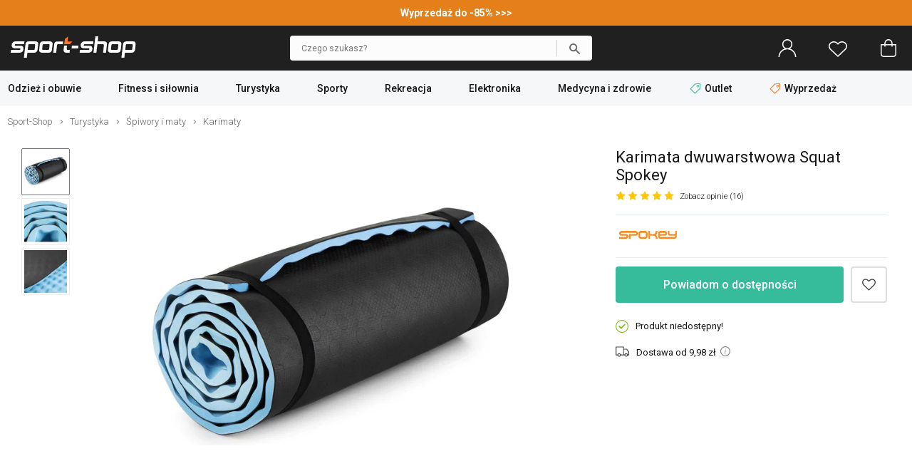

--- FILE ---
content_type: text/html; charset=UTF-8
request_url: https://www.sport-shop.pl/karimata-dwuwarstwowa-squat-spokey-p-13653.html
body_size: 37910
content:
<!DOCTYPE html>
<html dir="LTR" lang="pl">
    <head>
        <meta http-equiv="Content-Type" content="text/html; charset=utf-8">
                <title>Karimata dwuwarstwowa Squat Spokey - Sport-Shop.pl</title>
        <meta name="description" content="Karimata dwuwarstwowa Squat Spokey w sklepie Sport-Shop! Sprawdź Karimata dwuwarstwowa Squat Spokey oraz wiele innych produktów na Sport-Shop.pl!">
            <script>
        window.dataLayer = window.dataLayer || [];
        window._ga_product = new Map();
        dataLayer.push({'pageType': 'Product page','visitorLoginState': 'Not Logged','idsShowProducts': [13653],'productsValue': 79.99,'categoryProducts': 'Turystyka / Śpiwory i maty / Karimaty'});
        
                    _ga_product.set(13653, {'id':13653, 'name': 'Karimata dwuwarstwowa Squat Spokey', 'category': 'Turystyka / Śpiwory i maty / Karimaty', 'brand': 'Spokey', 'price': '79.99', 'list': 'Strona produktu'});
            dataLayer.push({
                'event': 'view_item',
                'ecommerce': {
                    'currency': 'PLN',
                    'item_list_name': 'Strona produktu',
                    'items': [{
                        'item_id': '13653',
                        'item_name': 'Karimata dwuwarstwowa Squat Spokey',
                        'item_brand': 'Spokey',
                        'item_category': 'Turystyka / Śpiwory i maty / Karimaty',
                        'price': '79.99'
                    }]
                }
            });
        

        (function(w,d,s,l,i){w[l]=w[l]||[];w[l].push({'gtm.start': new Date().getTime(),event:'gtm.js'});var f=d.getElementsByTagName(s)[0], j=d.createElement(s),dl=l!='dataLayer'?'&l='+l:'';j.async=true;j.src='https://load.tm.sport-shop.pl/agshanqt.js?st='+i+dl;f.parentNode.insertBefore(j,f); })(window,document,'script','dataLayer','MPD5W8W');
        </script>
        <meta name="viewport" content="width=device-width, initial-scale=1, minimum-scale=1">
        <link href="https://cdn.sport-shop.pl/" rel="dns-prefetch">
<link href="https://images.sport-shop.pl" rel="dns-prefetch">
<link href="//fonts.googleapis.com" rel="dns-prefetch">
<link href="//fonts.gstatic.com" rel="dns-prefetch">
<link href="//googleadservices.com" rel="dns-prefetch">
<link href="//googleads.g.doubleclick.net" rel="dns-prefetch">
        <base href="https://www.sport-shop.pl/">
        <link rel="alternate" type="application/rss+xml" title="Nowe produkty" href="https://www.sport-shop.pl/rss/nowe_produkty.xml">
        <link rel="shortcut icon" href="favicon.ico?v=2" type="image/x-icon">
        <link rel="preload" as="font" href="templates/shop/fonts/svg-icons4.woff" type="font/woff" crossorigin="anonymous">
        <!-- load google fonts -->
                <link rel="preconnect" href="https://fonts.gstatic.com" crossorigin>
                <link rel="preload" as="style" href="https://fonts.googleapis.com/css2?family=Roboto:ital,wght@0,300;0,400;0,500;0,700;1,300;1,400&display=swap">
                <link rel="stylesheet" href="https://fonts.googleapis.com/css2?family=Roboto:ital,wght@0,300;0,400;0,500;0,700;1,300;1,400&display=swap">
                <!-- end load fonts -->        <link rel="stylesheet" type="text/css" href="templates/shop/dist/style-1762869451.min.css">
        <meta name="robots" content="index, follow"><link rel="canonical" href="https://www.sport-shop.pl/karimata-dwuwarstwowa-squat-spokey-p-13653.html">
    <meta property="og:title" content="Karimata dwuwarstwowa Squat Spokey - Sport-Shop.pl">
    <meta property="og:description" content="Karimata dwuwarstwowa Squat Spokey w sklepie Sport-Shop! Sprawdź Karimata dwuwarstwowa Squat Spokey oraz wiele innych produktów na Sport-Shop.pl!">
    <meta property="og:locale" content="pl_PL">
    <meta property="og:url" content="https://www.sport-shop.pl/karimata-dwuwarstwowa-squat-spokey-p-13653.html">
    <meta property="og:type" content="product">
    <meta property="og:image" content="https://cdn.sport-shop.pl/p/v1/small/9804a6102403cafe7b50fe19e49a9a6a.jpg">
                            <style >[wire\:loading], [wire\:loading\.delay], [wire\:loading\.inline-block], [wire\:loading\.inline], [wire\:loading\.block], [wire\:loading\.flex], [wire\:loading\.table], [wire\:loading\.grid], [wire\:loading\.inline-flex] {display: none;}[wire\:loading\.delay\.shortest], [wire\:loading\.delay\.shorter], [wire\:loading\.delay\.short], [wire\:loading\.delay\.long], [wire\:loading\.delay\.longer], [wire\:loading\.delay\.longest] {display:none;}[wire\:offline] {display: none;}[wire\:dirty]:not(textarea):not(input):not(select) {display: none;}input:-webkit-autofill, select:-webkit-autofill, textarea:-webkit-autofill {animation-duration: 50000s;animation-name: livewireautofill;}@keyframes livewireautofill { from {} }</style>    </head>
    <body>
            <noscript><iframe src="https://load.tm.sport-shop.pl/ns.html?id=GTM-MPD5W8W" height="0" width="0" style="display:none;visibility:hidden"></iframe></noscript>
            <script>window.isMobile = false;</script>
                            <div id="header-top-bar" style="background-color:#e57f19; color:#ffffff; font-size: 14px; font-weight:bold; padding: 10px 0;">
                <div class="container">
                    <a href="https://www.sport-shop.pl/wyprzedaz"> Wyprzedaż do -85% >>>                </div>
            </div>
        
        <header id="header">
            <div id="header-main">
                <div class="container">
                    <div id="header-mobile-nav-menu">
                        <a class="i_menu" href="#main_menu">
                            <svg viewBox="0 0 26 26" xmlns="http://www.w3.org/2000/svg"><path d="M0 4.967a.8125.96697 0 01.8125-.96697h24.375a.8125.96697 0 010 1.9339H.8125A.8125.96697 0 010 4.96696zM25.188 13H.813a.8125.96697 0 000 1.9339h24.375a.8125.96697 0 000-1.9339zM13 22H.812a.8125.96697 0 000 1.9339H13A.8125.96697 0 0013 22z"/></svg>
                        </a>
                    </div>
                    <div id="header-logo" >
                                                <a href="https://www.sport-shop.pl" ><img src="images/gfx/logo.svg?cache=3" width="176" height="30" alt="Sklep sportowy Sport-Shop" title="Powrót na stronę główną SPORT-SHOP.pl" class="logo" ></a>
                    </div>

                    
                                            <div wire:id="q8hHBpyKteZyv4vXhMjN" wire:initial-data="{&quot;fingerprint&quot;:{&quot;id&quot;:&quot;q8hHBpyKteZyv4vXhMjN&quot;,&quot;name&quot;:&quot;autocomplete-search&quot;,&quot;locale&quot;:&quot;pl&quot;,&quot;path&quot;:&quot;karimata-dwuwarstwowa-squat-spokey-p-13653.html&quot;,&quot;method&quot;:&quot;GET&quot;,&quot;v&quot;:&quot;acj&quot;},&quot;effects&quot;:{&quot;listeners&quot;:[&quot;toggleState&quot;]},&quot;serverMemo&quot;:{&quot;children&quot;:[],&quot;errors&quot;:[],&quot;htmlHash&quot;:&quot;77d9ebb9&quot;,&quot;data&quot;:{&quot;opened&quot;:false,&quot;hasSuggestions&quot;:false,&quot;minimalInputCharacterCount&quot;:2,&quot;term&quot;:&quot;&quot;,&quot;type&quot;:&quot;products&quot;,&quot;types&quot;:[&quot;products&quot;,&quot;categories&quot;,&quot;manufacturers&quot;],&quot;isMobile&quot;:false,&quot;lastValidTerm&quot;:&quot;&quot;},&quot;dataMeta&quot;:[],&quot;checksum&quot;:&quot;d98866ca9db76357f973c5552ed1b0d342b6201ff08e7f217cfe05916e529758&quot;}}" id="autocomplete-search-container" class="">
    <div id="autocomplete-search-input">
        <div class="back" wire:click="toggleState()"></div>
        <form wire:loading.class="loading" id="autocomplete-search-form" name="autocomplete-search-form" method="get" action="/" autocomplete="off">
            <input
                id="autocomplete-search-term"
                type="text"
                name="q"
                placeholder="Czego szukasz?"
                autocomplete="off"
                wire:model.debounce.200ms="term"
                                    wire:click="toggleState()"
                                required>
            <button type="submit" class="submit"></button>
        </form>
        <button type="button" class="clear" wire:click="clearTerm()"></button>
    </div>
    </div>

<!-- Livewire Component wire-end:q8hHBpyKteZyv4vXhMjN -->                        <div id="header-user-menu">

                            <div id="header-find">
                                <a href="javascript:void(0)" class="i_search" onClick="Livewire.emitTo('autocomplete-search', 'toggleState')">
                                    <svg viewBox="0 0 26 26" xmlns="http://www.w3.org/2000/svg"><path d="M23.761 23.607l-5.9154-5.9152a8.9199 8.9196 0 002.0798-5.7298c0-4.9415-4.021-8.9624-8.9627-8.9624S2 7.0204 2 11.962c0 4.9415 4.021 8.9624 8.9627 8.9624 2.1796 0 4.1758-.78217 5.7321-2.0776l5.9133 5.9131a.81275.81272 0 001.1529 0 .81479.81476 0 000-1.1529zM3.63 11.962c0-4.0432 3.2897-7.3328 7.3331-7.3328s7.3331 3.2896 7.3331 7.3328-3.2897 7.3328-7.3331 7.3328S3.63 16.0052 3.63 11.962z"/></svg>
                                    <span>Szukaj</span>
                                </a>
                            </div>

                            <div id="header-account" class="nophone">
                                <a rel="nofollow" href="https://www.sport-shop.pl/account.php">
                                    <svg viewBox="0 0 26 26" xmlns="http://www.w3.org/2000/svg"><path d="M13 0C9.0574 0 5.8522 3.202 5.8522 7.1432c0 2.4411 1.2314 4.5985 3.1044 5.888l.31865.21935-.36635.12588c-1.7684.61002-3.3886 1.6173-4.7511 2.9793-2.3166 2.3158-3.608 5.3772-3.6578 8.6443h1.5932c.10506-5.9222 4.9574-10.712 10.907-10.712 5.9492 0 10.802 4.7894 10.907 10.712h1.5932c-.04983-3.267-1.3412-6.3284-3.6578-8.6443-1.3625-1.362-2.9827-2.3693-4.7511-2.9793l-.36635-.12588.31865-.21935c1.873-1.2896 3.1044-3.4469 3.1044-5.888C20.1482 3.2021 16.9431 0 13.0004 0zm0 1.5926c3.0603 0 5.5524 2.4912 5.5524 5.5503S16.0602 12.6952 13 12.6952c-3.0603 0-5.5524-2.4932-5.5524-5.5523S9.9398 1.5926 13 1.5926z"/></svg>
                                    <span>Zaloguj się</span>
                                </a>
                            </div>
                            <div id="header-wishlist">
                                <a rel="nofollow" href="https://www.sport-shop.pl/wishlist.php">
                                    <svg viewBox="0 0 26 26" xmlns="http://www.w3.org/2000/svg"><path d="M7.2267 3c-1.8443.000036-3.6886.66734-5.0916 2.0017C.7565 6.3129 0 8.0473 0 9.8907c0 1.8439.75647 3.5781 2.1352 4.8898l.000102.000102 10.319 9.7965c.14708.14008.34247.2181.54558.21775h.0002c.19651 0 .39231-.0723.54587-.21815l10.319-9.7963c1.3785-1.3115 2.1353-3.0459 2.1353-4.8895s-.75683-3.5779-2.1353-4.889c-2.8049-2.6692-7.3764-2.6692-10.182-.00052l-.68229.64802-.68159-.64774c-1.4031-1.3345-3.2474-2.0017-5.0916-2.0017zm11.546 1.5769c1.4476 0 2.8954.52476 3.9985 1.5742 1.0568 1.0053 1.6422 2.3354 1.6422 3.7401 0 1.4046-.58544 2.7344-1.6419 3.7396h-.000099l-9.7718 9.2776-9.7716-9.2773c-1.0571-1.0052-1.6423-2.3353-1.6423-3.7398 0-1.4045.58521-2.7347 1.6423-3.7401 1.103-1.0496 2.551-1.5735 3.998-1.5735 1.4472 0 2.8959.52455 3.9988 1.5741l.000101.000101 1.2283 1.1666c.30706.29195.78554.29195 1.0926 0l1.2285-1.1673c1.1032-1.0495 2.5508-1.5742 3.9983-1.5742z"/></svg>
                                    <span>Ulubione</span>
                                    <div class="wish-count ">0</div>
                                </a>
                            </div>
                            <div id="header-basket">
                                <a rel="nofollow" class="shopping-cart-link" href="https://www.sport-shop.pl/shopping_cart.php" title="Koszyk">
                                    <svg viewBox="0 0 26 26" xmlns="http://www.w3.org/2000/svg"><path d="M6.2786 25h13.443c2.3593 0 4.2786-1.9462 4.2786-4.3385V7.6925c0-.42308-.34138-.76923-.75862-.76923h-4.5517v-1.1538c0-3.1808-2.5528-5.7692-5.6897-5.7692-3.1369 0-5.6897 2.5885-5.6897 5.7692v1.1538h-4.5517c-.41724 0-.75862.34615-.75862.76923v12.969c0 2.3923 1.9193 4.3385 4.2786 4.3385zm2.549-19.231c0-2.3346 1.87-4.2308 4.1724-4.2308s4.1724 1.8962 4.1724 4.2308v1.1538H8.8276zM3.5173 8.4613h3.7931v1.4472c0 .42308.34138.76923.75862.76923.41724 0 .75862-.34615.75862-.76923V8.4613h8.3448v1.4472c0 .42308.34138.76923.75862.76923.41724 0 .75862-.34615.75862-.76923V8.4613h3.7931v12.2c0 1.5423-1.2403 2.8-2.7614 2.8h-13.443c-1.521 0-2.7614-1.2577-2.7614-2.8z" data-original="#000000"/></svg>
                                    <span>Koszyk</span>
                                    <div class="basket-count ">0</div>
                                </a>
                            </div>

                        </div>
                                    </div>
            </div>
        </header>

        
            <div id="header-nav">
                <div class="container">
                    <script>
    var contact_link = 'https://www.sport-shop.pl/kontakt-h-25.html';
    window.categoryList = '[{"id":378,"name":"Odzie\u017c i obuwie","parent_id":0,"href":"https:\/\/www.sport-shop.pl\/odziez-i-obuwie-c-378.html","children":[{"id":376,"name":"Obuwie m\u0119skie","parent_id":378,"href":"https:\/\/www.sport-shop.pl\/obuwie-meskie-c-376.html","children":[{"id":787,"name":"Sneakersy i trampki","parent_id":376,"href":"https:\/\/www.sport-shop.pl\/sneakersy-trampki-meskie-c-787.html"},{"id":789,"name":"Buty trekkingowe","parent_id":376,"href":"https:\/\/www.sport-shop.pl\/buty-trekkingowe-meskie-c-789.html"},{"id":693,"name":"Buty pi\u0142karskie","parent_id":376,"href":"https:\/\/www.sport-shop.pl\/buty-pilkarskie-c-693.html","children":[{"id":694,"name":"Halowe","parent_id":693,"href":"https:\/\/www.sport-shop.pl\/buty-halowki-c-694.html"},{"id":696,"name":"Korki \/ Lanki","parent_id":693,"href":"https:\/\/www.sport-shop.pl\/korki-lanki-na-trawe-c-696.html"},{"id":695,"name":"Turfy","parent_id":693,"href":"https:\/\/www.sport-shop.pl\/turfy-buty-na-orlika-c-695.html"}]},{"id":785,"name":"Buty do biegania","parent_id":376,"href":"https:\/\/www.sport-shop.pl\/buty-do-biegania-meskie-c-785.html"},{"id":791,"name":"Buty treningowe","parent_id":376,"href":"https:\/\/www.sport-shop.pl\/buty-treningowe-meskie-c-791.html"},{"id":2078,"name":"Buty zimowe, \u015bniegowce","parent_id":376,"href":"https:\/\/www.sport-shop.pl\/buty-zimowe-sniegowce-meskie-c-2078.html"},{"id":690,"name":"Klapki","parent_id":376,"href":"https:\/\/www.sport-shop.pl\/klapki-meskie-c-690.html"},{"id":992,"name":"Sanda\u0142y","parent_id":376,"href":"https:\/\/www.sport-shop.pl\/sandaly-meskie-c-992.html"},{"id":692,"name":"Do wody","parent_id":376,"href":"https:\/\/www.sport-shop.pl\/buty-do-wody-c-692.html"},{"id":699,"name":"Akcesoria do but\u00f3w","parent_id":376,"href":"https:\/\/www.sport-shop.pl\/akcesoria-do-butow-c-699.html","children":[{"id":701,"name":"Impregnaty","parent_id":699,"href":"https:\/\/www.sport-shop.pl\/impregnaty-obuwia-c-701.html"},{"id":702,"name":"Suszarki do but\u00f3w","parent_id":699,"href":"https:\/\/www.sport-shop.pl\/suszarki-do-butow-c-702.html"},{"id":700,"name":"Stuptuty","parent_id":699,"href":"https:\/\/www.sport-shop.pl\/stuptuty-c-700.html"},{"id":961,"name":"Raki","parent_id":699,"href":"https:\/\/www.sport-shop.pl\/raki-c-961.html"},{"id":703,"name":"Worki na buty","parent_id":699,"href":"https:\/\/www.sport-shop.pl\/worki-na-buty-c-703.html"},{"id":1019,"name":"Sznur\u00f3wki","parent_id":699,"href":"https:\/\/www.sport-shop.pl\/sznurowki-c-1019.html"},{"id":1038,"name":"Wk\u0142adki","parent_id":699,"href":"https:\/\/www.sport-shop.pl\/wkladki-do-butow-c-1038.html"}]}]},{"id":889,"name":"Obuwie damskie","parent_id":378,"href":"https:\/\/www.sport-shop.pl\/obuwie-damskie-c-889.html","children":[{"id":788,"name":"Sneakersy i trampki","parent_id":889,"href":"https:\/\/www.sport-shop.pl\/sneakersy-trampki-damskie-c-788.html"},{"id":790,"name":"Buty trekkingowe","parent_id":889,"href":"https:\/\/www.sport-shop.pl\/buty-trekkingowe-damskie-c-790.html"},{"id":786,"name":"Buty do biegania","parent_id":889,"href":"https:\/\/www.sport-shop.pl\/buty-do-biegania-damskie-c-786.html"},{"id":792,"name":"Buty treningowe","parent_id":889,"href":"https:\/\/www.sport-shop.pl\/buty-treningowe-damskie-c-792.html"},{"id":691,"name":"Klapki","parent_id":889,"href":"https:\/\/www.sport-shop.pl\/klapki-damskie-c-691.html"},{"id":993,"name":"Sanda\u0142y","parent_id":889,"href":"https:\/\/www.sport-shop.pl\/sandaly-damskie-c-993.html"},{"id":892,"name":"Do wody","parent_id":889,"href":"https:\/\/www.sport-shop.pl\/buty-do-wody-damskie-c-892.html"},{"id":699,"name":"Akcesoria do but\u00f3w","parent_id":889,"href":"https:\/\/www.sport-shop.pl\/akcesoria-do-butow-c-699.html","children":[{"id":701,"name":"Impregnaty","parent_id":699,"href":"https:\/\/www.sport-shop.pl\/impregnaty-obuwia-c-701.html"},{"id":702,"name":"Suszarki do but\u00f3w","parent_id":699,"href":"https:\/\/www.sport-shop.pl\/suszarki-do-butow-c-702.html"},{"id":700,"name":"Stuptuty","parent_id":699,"href":"https:\/\/www.sport-shop.pl\/stuptuty-c-700.html"},{"id":961,"name":"Raki","parent_id":699,"href":"https:\/\/www.sport-shop.pl\/raki-c-961.html"},{"id":703,"name":"Worki na buty","parent_id":699,"href":"https:\/\/www.sport-shop.pl\/worki-na-buty-c-703.html"},{"id":1019,"name":"Sznur\u00f3wki","parent_id":699,"href":"https:\/\/www.sport-shop.pl\/sznurowki-c-1019.html"},{"id":1038,"name":"Wk\u0142adki","parent_id":699,"href":"https:\/\/www.sport-shop.pl\/wkladki-do-butow-c-1038.html"}]}]},{"id":280,"name":"Odzie\u017c m\u0119ska","parent_id":378,"href":"https:\/\/www.sport-shop.pl\/odziez-meska-c-280.html","children":[{"id":370,"name":"Kurtki","parent_id":280,"href":"https:\/\/www.sport-shop.pl\/kurtki-meskie-c-370.html","children":[{"id":732,"name":"Puchowe","parent_id":370,"href":"https:\/\/www.sport-shop.pl\/kurtki-puchowe-meskie-c-732.html"},{"id":926,"name":"Zimowe","parent_id":370,"href":"https:\/\/www.sport-shop.pl\/kurtki-zimowe-meskie-c-926.html"},{"id":729,"name":"Przeciwdeszczowe","parent_id":370,"href":"https:\/\/www.sport-shop.pl\/kurtki-przeciwdeszczowe-meskie-c-729.html"},{"id":728,"name":"Trekkingowe","parent_id":370,"href":"https:\/\/www.sport-shop.pl\/kurtki-trekkingowe-meskie-c-728.html"},{"id":733,"name":"Narciarskie","parent_id":370,"href":"https:\/\/www.sport-shop.pl\/kurtki-narciarskie-meskie-c-733.html"},{"id":730,"name":"Softshell","parent_id":370,"href":"https:\/\/www.sport-shop.pl\/kurtki-softshell-meskie-c-730.html"},{"id":771,"name":"Przej\u015bciowe","parent_id":370,"href":"https:\/\/www.sport-shop.pl\/kurtki-przejsciowe-meskie-c-771.html"},{"id":737,"name":"Przeciwwiatrowe","parent_id":370,"href":"https:\/\/www.sport-shop.pl\/kurtki-przeciwwiatrowe-meskie-c-737.html"},{"id":878,"name":"Kamizelki","parent_id":370,"href":"https:\/\/www.sport-shop.pl\/kamizelki-meskie-c-878.html"},{"id":731,"name":"3w1","parent_id":370,"href":"https:\/\/www.sport-shop.pl\/kurtki-3w1-meskie-c-731.html"}]},{"id":315,"name":"Bluzy","parent_id":280,"href":"https:\/\/www.sport-shop.pl\/bluzy-meskie-c-315.html","children":[{"id":1149,"name":"Z kapturem","parent_id":315,"href":"https:\/\/www.sport-shop.pl\/bluzy-z-kapturem-meskie-c-1149.html"},{"id":1152,"name":"Bez kaptura","parent_id":315,"href":"https:\/\/www.sport-shop.pl\/bluzy-bez-kaptura-meskie-c-1152.html"},{"id":1150,"name":"Rozpinane","parent_id":315,"href":"https:\/\/www.sport-shop.pl\/bluzy-rozpinane-meskie-c-1150.html"},{"id":1151,"name":"Polarowe","parent_id":315,"href":"https:\/\/www.sport-shop.pl\/bluzy-polarowe-meskie-c-1151.html"}]},{"id":342,"name":"Koszulki","parent_id":280,"href":"https:\/\/www.sport-shop.pl\/koszulki-meskie-c-342.html","children":[{"id":738,"name":"T-shirt","parent_id":342,"href":"https:\/\/www.sport-shop.pl\/koszulki-t-shirt-meskie-c-738.html"},{"id":743,"name":"Do biegania","parent_id":342,"href":"https:\/\/www.sport-shop.pl\/koszulki-do-biegania-meskie-c-743.html"},{"id":324,"name":"Rowerowe","parent_id":342,"href":"https:\/\/www.sport-shop.pl\/koszulki-rowerowe-meskie-c-324.html"},{"id":742,"name":"Pi\u0142karskie","parent_id":342,"href":"https:\/\/www.sport-shop.pl\/koszulki-pilkarskie-c-742.html"},{"id":1043,"name":"Treningowe","parent_id":342,"href":"https:\/\/www.sport-shop.pl\/koszulki-treningowe-meskie-c-1043.html"},{"id":739,"name":"Kompresyjne","parent_id":342,"href":"https:\/\/www.sport-shop.pl\/koszulki-kompresyjne-meskie-c-739.html"},{"id":849,"name":"Longsleeve","parent_id":342,"href":"https:\/\/www.sport-shop.pl\/longsleeve-c-849.html"},{"id":741,"name":"Bezr\u0119kawniki","parent_id":342,"href":"https:\/\/www.sport-shop.pl\/bezrekawniki-meskie-c-741.html"},{"id":740,"name":"Polo","parent_id":342,"href":"https:\/\/www.sport-shop.pl\/koszulki-polo-meskie-c-740.html"}]},{"id":281,"name":"Bielizna termoaktywna","parent_id":280,"href":"https:\/\/www.sport-shop.pl\/bielizna-sportowa-meska-c-281.html","children":[{"id":316,"name":"Koszulki","parent_id":281,"href":"https:\/\/www.sport-shop.pl\/bielizna-koszulki-meskie-c-316.html"},{"id":322,"name":"Spodnie","parent_id":281,"href":"https:\/\/www.sport-shop.pl\/bielizna-spodnie-meskie-c-322.html"},{"id":321,"name":"Komplety","parent_id":281,"href":"https:\/\/www.sport-shop.pl\/bielizna-komplety-meskie-c-321.html"},{"id":319,"name":"Bokserki","parent_id":281,"href":"https:\/\/www.sport-shop.pl\/bielizna-bokserki-majtki-meskie-c-319.html"}]},{"id":793,"name":"Komplety dresowe","parent_id":280,"href":"https:\/\/www.sport-shop.pl\/komplety-dresowe-meskie-c-793.html"},{"id":983,"name":"Stroje pi\u0142karskie","parent_id":280,"href":"https:\/\/www.sport-shop.pl\/stroje-pilkarskie-c-983.html"},{"id":317,"name":"Spodnie","parent_id":280,"href":"https:\/\/www.sport-shop.pl\/spodnie-meskie-c-317.html","children":[{"id":734,"name":"Dresowe","parent_id":317,"href":"https:\/\/www.sport-shop.pl\/spodnie-dresowe-meskie-c-734.html"},{"id":766,"name":"Kompresyjne","parent_id":317,"href":"https:\/\/www.sport-shop.pl\/spodnie-kompresyjne-meskie-c-766.html"},{"id":325,"name":"Rowerowe","parent_id":317,"href":"https:\/\/www.sport-shop.pl\/spodenki-rowerowe-meskie-c-325.html"},{"id":735,"name":"Trekkingowe","parent_id":317,"href":"https:\/\/www.sport-shop.pl\/spodnie-trekkingowe-meskie-c-735.html"},{"id":736,"name":"Narciarskie","parent_id":317,"href":"https:\/\/www.sport-shop.pl\/spodnie-narciarskie-meskie-c-736.html"}]},{"id":343,"name":"Szorty i spodenki","parent_id":280,"href":"https:\/\/www.sport-shop.pl\/szorty-spodenki-meskie-c-343.html"},{"id":380,"name":"Polary","parent_id":280,"href":"https:\/\/www.sport-shop.pl\/polary-meskie-c-380.html"},{"id":278,"name":"Skarpetki","parent_id":280,"href":"https:\/\/www.sport-shop.pl\/skarpetki-meskie-c-278.html","children":[{"id":309,"name":"Sportowe","parent_id":278,"href":"https:\/\/www.sport-shop.pl\/skarpetki-sportowe-meskie-c-309.html"},{"id":303,"name":"Trekkingowe","parent_id":278,"href":"https:\/\/www.sport-shop.pl\/skarpetki-trekkingowe-meskie-c-303.html"},{"id":308,"name":"Biegowe","parent_id":278,"href":"https:\/\/www.sport-shop.pl\/skarpetki-biegowe-meskie-c-308.html"},{"id":306,"name":"Klasyczne","parent_id":278,"href":"https:\/\/www.sport-shop.pl\/skarpetki-klasyczne-meskie-c-306.html"},{"id":307,"name":"Narciarskie","parent_id":278,"href":"https:\/\/www.sport-shop.pl\/skarpetki-narciarskie-meskie-c-307.html"},{"id":304,"name":"Rowerowe","parent_id":278,"href":"https:\/\/www.sport-shop.pl\/skarpetki-rowerowe-meskie-c-304.html"},{"id":326,"name":"Getry pi\u0142karskie","parent_id":278,"href":"https:\/\/www.sport-shop.pl\/getry-pilkarskie-c-326.html"},{"id":750,"name":"Tenisowe","parent_id":278,"href":"https:\/\/www.sport-shop.pl\/skarpetki-tenisowe-meskie-c-750.html"}]}]},{"id":751,"name":"Odzie\u017c damska","parent_id":378,"href":"https:\/\/www.sport-shop.pl\/odziez-damska-c-751.html","children":[{"id":752,"name":"Kurtki","parent_id":751,"href":"https:\/\/www.sport-shop.pl\/kurtki-damskie-c-752.html","children":[{"id":832,"name":"Przeciwdeszczowe","parent_id":752,"href":"https:\/\/www.sport-shop.pl\/kurtki-przeciwdeszczowe-damskie-c-832.html"},{"id":833,"name":"Trekkingowe","parent_id":752,"href":"https:\/\/www.sport-shop.pl\/kurtki-trekkingowe-damskie-c-833.html"},{"id":835,"name":"Softshell","parent_id":752,"href":"https:\/\/www.sport-shop.pl\/softshell-damski-c-835.html"},{"id":1153,"name":"P\u0142aszcze","parent_id":752,"href":"https:\/\/www.sport-shop.pl\/plaszcze-damskie-c-1153.html"},{"id":838,"name":"Kamizelki","parent_id":752,"href":"https:\/\/www.sport-shop.pl\/kamizelki-damskie-c-838.html"},{"id":837,"name":"Przej\u015bciowe","parent_id":752,"href":"https:\/\/www.sport-shop.pl\/kurtki-przejsciowe-damskie-c-837.html"},{"id":836,"name":"Przeciwwiatrowe","parent_id":752,"href":"https:\/\/www.sport-shop.pl\/kurtki-przeciwwiatrowe-damskie-c-836.html"},{"id":831,"name":"Puchowe","parent_id":752,"href":"https:\/\/www.sport-shop.pl\/kurtki-puchowe-damskie-c-831.html"},{"id":927,"name":"Zimowe","parent_id":752,"href":"https:\/\/www.sport-shop.pl\/kurtki-zimowe-damskie-c-927.html"},{"id":834,"name":"Narciarskie","parent_id":752,"href":"https:\/\/www.sport-shop.pl\/kurtki-narciarskie-damskie-c-834.html"}]},{"id":753,"name":"Bluzy","parent_id":751,"href":"https:\/\/www.sport-shop.pl\/bluzy-damskie-c-753.html"},{"id":757,"name":"Koszulki","parent_id":751,"href":"https:\/\/www.sport-shop.pl\/koszulki-damskie-c-757.html","children":[{"id":994,"name":"T-shirt","parent_id":757,"href":"https:\/\/www.sport-shop.pl\/koszulki-t-shirt-damskie-c-994.html"},{"id":1142,"name":"Treningowe","parent_id":757,"href":"https:\/\/www.sport-shop.pl\/koszulki-treningowe-damskie-c-1142.html"},{"id":996,"name":"Bezr\u0119kawniki i topy","parent_id":757,"href":"https:\/\/www.sport-shop.pl\/bezrekawniki-i-topy-c-996.html"},{"id":998,"name":"Do biegania","parent_id":757,"href":"https:\/\/www.sport-shop.pl\/koszulki-do-biegania-damskie-c-998.html"},{"id":995,"name":"Longsleeve","parent_id":757,"href":"https:\/\/www.sport-shop.pl\/longsleeve-damskie-c-995.html"},{"id":1000,"name":"Polo","parent_id":757,"href":"https:\/\/www.sport-shop.pl\/koszulki-polo-damskie-c-1000.html"},{"id":997,"name":"Kompresyjne","parent_id":757,"href":"https:\/\/www.sport-shop.pl\/koszulki-kompresyjne-damskie-c-997.html"},{"id":999,"name":"Rowerowe","parent_id":757,"href":"https:\/\/www.sport-shop.pl\/koszulki-rowerowe-damskie-c-999.html"}]},{"id":722,"name":"Bielizna termoaktywna","parent_id":751,"href":"https:\/\/www.sport-shop.pl\/bielizna-damska-c-722.html","children":[{"id":338,"name":"Koszulki","parent_id":722,"href":"https:\/\/www.sport-shop.pl\/bielizna-koszulki-damskie-c-338.html"},{"id":724,"name":"Spodnie","parent_id":722,"href":"https:\/\/www.sport-shop.pl\/bielizna-spodnie-damskie-c-724.html"},{"id":806,"name":"Komplety","parent_id":722,"href":"https:\/\/www.sport-shop.pl\/bielizna-komplety-damskie-c-806.html"},{"id":726,"name":"Bokserki i figi","parent_id":722,"href":"https:\/\/www.sport-shop.pl\/bielizna-bokserki-figi-damskie-c-726.html"},{"id":825,"name":"Biustonosze","parent_id":722,"href":"https:\/\/www.sport-shop.pl\/biustonosze-sportowe-c-825.html"}]},{"id":925,"name":"Komplety","parent_id":751,"href":"https:\/\/www.sport-shop.pl\/komplety-damskie-c-925.html","children":[{"id":1096,"name":"Dresy","parent_id":925,"href":"https:\/\/www.sport-shop.pl\/dresy-damskie-c-1096.html"},{"id":1097,"name":"Zestawy sportowe","parent_id":925,"href":"https:\/\/www.sport-shop.pl\/zestawy-sportowe-c-1097.html"}]},{"id":755,"name":"Spodnie","parent_id":751,"href":"https:\/\/www.sport-shop.pl\/spodnie-damskie-c-755.html","children":[{"id":826,"name":"Dresowe","parent_id":755,"href":"https:\/\/www.sport-shop.pl\/spodnie-dresowe-damskie-c-826.html"},{"id":827,"name":"Legginsy","parent_id":755,"href":"https:\/\/www.sport-shop.pl\/legginsy-c-827.html"},{"id":830,"name":"Narciarskie","parent_id":755,"href":"https:\/\/www.sport-shop.pl\/spodnie-narciarskie-damskie-c-830.html"},{"id":828,"name":"Rowerowe","parent_id":755,"href":"https:\/\/www.sport-shop.pl\/spodnie-rowerowe-damskie-c-828.html"},{"id":829,"name":"Trekkingowe","parent_id":755,"href":"https:\/\/www.sport-shop.pl\/spodnie-trekkingowe-damskie-c-829.html"}]},{"id":756,"name":"Szorty i spodenki","parent_id":751,"href":"https:\/\/www.sport-shop.pl\/szorty-i-spodenki-damskie-c-756.html"},{"id":890,"name":"Sukienki i sp\u00f3dnice","parent_id":751,"href":"https:\/\/www.sport-shop.pl\/sukienki-i-spodnice-c-890.html"},{"id":754,"name":"Polary","parent_id":751,"href":"https:\/\/www.sport-shop.pl\/polary-damskie-c-754.html"},{"id":758,"name":"Skarpetki","parent_id":751,"href":"https:\/\/www.sport-shop.pl\/skarpetki-damskie-c-758.html","children":[{"id":839,"name":"Klasyczne","parent_id":758,"href":"https:\/\/www.sport-shop.pl\/skarpetki-klasyczne-damskie-c-839.html"},{"id":759,"name":"Sportowe","parent_id":758,"href":"https:\/\/www.sport-shop.pl\/skarpetki-sportowe-damskie-c-759.html"},{"id":760,"name":"Trekkingowe","parent_id":758,"href":"https:\/\/www.sport-shop.pl\/skarpetki-trekkingowe-damskie-c-760.html"},{"id":764,"name":"Biegowe","parent_id":758,"href":"https:\/\/www.sport-shop.pl\/skarpetki-biegowe-damskie-c-764.html"},{"id":762,"name":"Narciarskie","parent_id":758,"href":"https:\/\/www.sport-shop.pl\/skarpetki-narciarskie-damskie-c-762.html"},{"id":763,"name":"Rowerowe","parent_id":758,"href":"https:\/\/www.sport-shop.pl\/skarpetki-rowerowe-damskie-c-763.html"},{"id":765,"name":"Tenisowe","parent_id":758,"href":"https:\/\/www.sport-shop.pl\/skarpetki-tenisowe-damskie-c-765.html"}]}]},{"id":339,"name":"Ch\u0142opiec","parent_id":378,"href":"https:\/\/www.sport-shop.pl\/odziez-i-obuwie-chlopiece-c-339.html","children":[{"id":846,"name":"Odzie\u017c","parent_id":339,"href":"https:\/\/www.sport-shop.pl\/odziez-chlopieca-c-846.html","children":[{"id":947,"name":"Kurtki","parent_id":846,"href":"https:\/\/www.sport-shop.pl\/kurtki-chlopiece-c-947.html"},{"id":948,"name":"Bluzy","parent_id":846,"href":"https:\/\/www.sport-shop.pl\/bluzy-chlopiece-c-948.html"},{"id":951,"name":"Koszulki","parent_id":846,"href":"https:\/\/www.sport-shop.pl\/koszulki-chlopiece-c-951.html"},{"id":954,"name":"Bielizna termoaktywna","parent_id":846,"href":"https:\/\/www.sport-shop.pl\/bielizna-sportowa-chlopieca-c-954.html"},{"id":952,"name":"Komplety dresowe","parent_id":846,"href":"https:\/\/www.sport-shop.pl\/komplety-dresowe-chlopiece-c-952.html"},{"id":949,"name":"Spodnie","parent_id":846,"href":"https:\/\/www.sport-shop.pl\/spodnie-chlopiece-c-949.html"},{"id":950,"name":"Szorty i spodenki","parent_id":846,"href":"https:\/\/www.sport-shop.pl\/szorty-i-spodenki-chlopiece-c-950.html"},{"id":955,"name":"Skarpetki","parent_id":846,"href":"https:\/\/www.sport-shop.pl\/skarpetki-chlopiece-c-955.html"}]},{"id":847,"name":"Obuwie","parent_id":339,"href":"https:\/\/www.sport-shop.pl\/obuwie-chlopiece-c-847.html","children":[{"id":956,"name":"Sneakersy i trampki","parent_id":847,"href":"https:\/\/www.sport-shop.pl\/sneakersy-trampki-chlopiece-c-956.html"},{"id":957,"name":"Buty pi\u0142karskie","parent_id":847,"href":"https:\/\/www.sport-shop.pl\/buty-pilkarskie-chlopiece-c-957.html"},{"id":958,"name":"Buty do biegania","parent_id":847,"href":"https:\/\/www.sport-shop.pl\/buty-do-biegania-chlopiece-c-958.html"},{"id":959,"name":"Klapki i sanda\u0142y","parent_id":847,"href":"https:\/\/www.sport-shop.pl\/klapki-i-sandaly-chlopiece-c-959.html"}]},{"id":870,"name":"Akcesoria","parent_id":339,"href":"https:\/\/www.sport-shop.pl\/akcesoria-chlopiece-c-870.html"}]},{"id":933,"name":"Dziewczynka","parent_id":378,"href":"https:\/\/www.sport-shop.pl\/odziez-i-obuwie-dziewczece-c-933.html","children":[{"id":934,"name":"Odzie\u017c","parent_id":933,"href":"https:\/\/www.sport-shop.pl\/odziez-dziewczeca-c-934.html","children":[{"id":937,"name":"Kurtki","parent_id":934,"href":"https:\/\/www.sport-shop.pl\/kurtki-dziewczece-c-937.html"},{"id":938,"name":"Bluzy","parent_id":934,"href":"https:\/\/www.sport-shop.pl\/bluzy-dziewczece-c-938.html"},{"id":940,"name":"Koszulki","parent_id":934,"href":"https:\/\/www.sport-shop.pl\/koszulki-dziewczece-c-940.html"},{"id":942,"name":"Bielizna termoaktywna","parent_id":934,"href":"https:\/\/www.sport-shop.pl\/bielizna-sportowa-dziewczeca-c-942.html"},{"id":941,"name":"Komplety","parent_id":934,"href":"https:\/\/www.sport-shop.pl\/komplety-dziewczece-c-941.html","children":[{"id":1099,"name":"Sportowe","parent_id":941,"href":"https:\/\/www.sport-shop.pl\/komplety-sportowe-c-1099.html"},{"id":1100,"name":"Dresowe","parent_id":941,"href":"https:\/\/www.sport-shop.pl\/komplety-dresowe-c-1100.html"},{"id":1101,"name":"Narciarskie","parent_id":941,"href":"https:\/\/www.sport-shop.pl\/komplety-narciarskie-dziewczece-c-1101.html"}]},{"id":939,"name":"Spodnie i spodenki","parent_id":934,"href":"https:\/\/www.sport-shop.pl\/spodnie-i-spodenki-dziewczece-c-939.html"},{"id":1248,"name":"Sukienki i sp\u00f3dnice","parent_id":934,"href":"https:\/\/www.sport-shop.pl\/sukienki-i-spodnice-c-1248.html"},{"id":943,"name":"Skarpetki","parent_id":934,"href":"https:\/\/www.sport-shop.pl\/skarpetki-dziewczece-c-943.html"}]},{"id":935,"name":"Obuwie","parent_id":933,"href":"https:\/\/www.sport-shop.pl\/obuwie-dziewczece-c-935.html","children":[{"id":944,"name":"Sneakersy i trampki","parent_id":935,"href":"https:\/\/www.sport-shop.pl\/sneakersy-trampki-dziewczece-c-944.html"},{"id":945,"name":"Buty do biegania","parent_id":935,"href":"https:\/\/www.sport-shop.pl\/buty-do-biegania-dziewczece-c-945.html"},{"id":946,"name":"Klapki i sanda\u0142y","parent_id":935,"href":"https:\/\/www.sport-shop.pl\/klapki-i-sandaly-c-946.html"}]},{"id":936,"name":"Akcesoria","parent_id":933,"href":"https:\/\/www.sport-shop.pl\/akcesoria-dziewczece-c-936.html"}]},{"id":704,"name":"Dodatki i akcesoria","parent_id":378,"href":"https:\/\/www.sport-shop.pl\/odziez-dodatki-akcesoria-c-704.html","children":[{"id":314,"name":"Nakrycia g\u0142owy","parent_id":704,"href":"https:\/\/www.sport-shop.pl\/nakrycia-glowy-c-314.html","children":[{"id":708,"name":"Z daszkiem","parent_id":314,"href":"https:\/\/www.sport-shop.pl\/czapki-z-daszkiem-c-708.html"},{"id":709,"name":"Kominiarki","parent_id":314,"href":"https:\/\/www.sport-shop.pl\/kominiarki-c-709.html"},{"id":712,"name":"Bandany i chusty","parent_id":314,"href":"https:\/\/www.sport-shop.pl\/bandany-i-chusty-c-712.html"},{"id":710,"name":"Opaski","parent_id":314,"href":"https:\/\/www.sport-shop.pl\/opaski-na-glowe-c-710.html"},{"id":711,"name":"Zimowe","parent_id":314,"href":"https:\/\/www.sport-shop.pl\/czapki-zimowe-c-711.html"},{"id":1076,"name":"Kapelusze","parent_id":314,"href":"https:\/\/www.sport-shop.pl\/kapelusze-c-1076.html"}]},{"id":379,"name":"R\u0119kawiczki","parent_id":704,"href":"https:\/\/www.sport-shop.pl\/rekawiczki-c-379.html","children":[{"id":705,"name":"Treningowe","parent_id":379,"href":"https:\/\/www.sport-shop.pl\/rekawiczki-treningowe-c-705.html"},{"id":375,"name":"Rowerowe","parent_id":379,"href":"https:\/\/www.sport-shop.pl\/rekawiczki-rowerowe-c-375.html"},{"id":707,"name":"Narciarskie","parent_id":379,"href":"https:\/\/www.sport-shop.pl\/rekawiczki-narciarskie-c-707.html"},{"id":1159,"name":"Zimowe","parent_id":379,"href":"https:\/\/www.sport-shop.pl\/rekawiczki-zimowe-c-1159.html"}]},{"id":576,"name":"Okulary przeciws\u0142oneczne","parent_id":704,"href":"https:\/\/www.sport-shop.pl\/okulary-przeciwsloneczne-c-576.html"},{"id":960,"name":"Paski do spodni","parent_id":704,"href":"https:\/\/www.sport-shop.pl\/paski-do-spodni-c-960.html"},{"id":713,"name":"Breloki i odblaski","parent_id":704,"href":"https:\/\/www.sport-shop.pl\/breloki-i-odblaski-c-713.html"},{"id":335,"name":"Impregnaty","parent_id":704,"href":"https:\/\/www.sport-shop.pl\/impregnaty-odziezy-c-335.html"}]}]},{"id":381,"name":"Fitness i si\u0142ownia","parent_id":0,"href":"https:\/\/www.sport-shop.pl\/fitness-i-silownia-c-381.html","children":[{"id":93,"name":"Sprz\u0119t fitness","parent_id":381,"href":"https:\/\/www.sport-shop.pl\/sprzet-fitness-c-93.html","children":[{"id":96,"name":"Bie\u017cnie","parent_id":93,"href":"https:\/\/www.sport-shop.pl\/bieznie-c-96.html"},{"id":97,"name":"Rowery treningowe","parent_id":93,"href":"https:\/\/www.sport-shop.pl\/rowery-treningowe-c-97.html","children":[{"id":238,"name":"Rowery magnetyczne","parent_id":97,"href":"https:\/\/www.sport-shop.pl\/rowery-treningowe-magnetyczne-c-238.html"},{"id":239,"name":"Rowery mechaniczne","parent_id":97,"href":"https:\/\/www.sport-shop.pl\/rowery-treningowe-mechaniczne-c-239.html"},{"id":220,"name":"Rowery poziome","parent_id":97,"href":"https:\/\/www.sport-shop.pl\/rowery-treningowe-poziome-c-220.html"},{"id":221,"name":"Rowery spiningowe","parent_id":97,"href":"https:\/\/www.sport-shop.pl\/rowery-spiningowe-c-221.html"}]},{"id":98,"name":"Orbitreki","parent_id":93,"href":"https:\/\/www.sport-shop.pl\/orbitreki-c-98.html"},{"id":100,"name":"Wio\u015blarze","parent_id":93,"href":"https:\/\/www.sport-shop.pl\/wioslarze-c-100.html"},{"id":99,"name":"Steppery","parent_id":93,"href":"https:\/\/www.sport-shop.pl\/steppery-c-99.html"},{"id":197,"name":"Platformy wibracyjne","parent_id":93,"href":"https:\/\/www.sport-shop.pl\/platformy-wibracyjne-c-197.html"},{"id":410,"name":"Maty pod sprz\u0119t","parent_id":93,"href":"https:\/\/www.sport-shop.pl\/maty-pod-sprzet-c-410.html"},{"id":112,"name":"Akcesoria","parent_id":93,"href":"https:\/\/www.sport-shop.pl\/akcesoria-do-sprzetu-fitness-c-112.html"}]},{"id":103,"name":"Sprz\u0119t si\u0142owy","parent_id":381,"href":"https:\/\/www.sport-shop.pl\/sprzet-silowy-c-103.html","children":[{"id":101,"name":"Atlasy","parent_id":103,"href":"https:\/\/www.sport-shop.pl\/atlasy-do-cwiczen-c-101.html"},{"id":402,"name":"\u0141awki do \u0107wicze\u0144","parent_id":103,"href":"https:\/\/www.sport-shop.pl\/lawki-do-cwiczen-c-402.html","children":[{"id":102,"name":"\u0141awki treningowe","parent_id":402,"href":"https:\/\/www.sport-shop.pl\/lawki-treningowe-c-102.html"},{"id":111,"name":"\u0141awki pod sztang\u0119","parent_id":402,"href":"https:\/\/www.sport-shop.pl\/lawki-pod-sztange-c-111.html"}]},{"id":180,"name":"Hantle i obci\u0105\u017cenia","parent_id":103,"href":"https:\/\/www.sport-shop.pl\/hantle-i-obciazenia-c-180.html","children":[{"id":274,"name":"Hantelki","parent_id":180,"href":"https:\/\/www.sport-shop.pl\/hantelki-c-274.html","children":[{"id":412,"name":"0,5 kg","parent_id":274,"href":"https:\/\/www.sport-shop.pl\/hantelki-0-5kg-c-412.html"},{"id":415,"name":"1 kg","parent_id":274,"href":"https:\/\/www.sport-shop.pl\/hantelki-1kg-c-415.html"},{"id":418,"name":"2 kg","parent_id":274,"href":"https:\/\/www.sport-shop.pl\/hantelki-2kg-c-418.html"},{"id":419,"name":"3 kg","parent_id":274,"href":"https:\/\/www.sport-shop.pl\/hantelki-3kg-c-419.html"},{"id":420,"name":"4 kg","parent_id":274,"href":"https:\/\/www.sport-shop.pl\/hantelki-4kg-c-420.html"},{"id":422,"name":"Powy\u017cej 5 kg","parent_id":274,"href":"https:\/\/www.sport-shop.pl\/hantelki-powyzej-5kg-c-422.html"}]},{"id":115,"name":"Obci\u0105\u017cenia","parent_id":180,"href":"https:\/\/www.sport-shop.pl\/obciazenia-c-115.html","children":[{"id":423,"name":"Do 4 kg","parent_id":115,"href":"https:\/\/www.sport-shop.pl\/obciazenia-do-4kg-c-423.html"},{"id":424,"name":"5 kg","parent_id":115,"href":"https:\/\/www.sport-shop.pl\/obciazenia-5kg-c-424.html"},{"id":425,"name":"10 kg","parent_id":115,"href":"https:\/\/www.sport-shop.pl\/obciazenia-10kg-c-425.html"},{"id":426,"name":"15 kg","parent_id":115,"href":"https:\/\/www.sport-shop.pl\/obciazenia-15kg-c-426.html"},{"id":427,"name":"20 kg","parent_id":115,"href":"https:\/\/www.sport-shop.pl\/obciazenia-20kg-c-427.html"},{"id":428,"name":"25 kg","parent_id":115,"href":"https:\/\/www.sport-shop.pl\/obciazenia-25kg-c-428.html"}]},{"id":344,"name":"Zestawy Hantli","parent_id":180,"href":"https:\/\/www.sport-shop.pl\/zestawy-hantli-c-344.html"},{"id":429,"name":"Zestawy obci\u0105\u017ce\u0144","parent_id":180,"href":"https:\/\/www.sport-shop.pl\/zestawy-obciazen-c-429.html"},{"id":345,"name":"Kettlebell","parent_id":180,"href":"https:\/\/www.sport-shop.pl\/kettlebell-c-345.html","children":[{"id":430,"name":"Do 9 kg","parent_id":345,"href":"https:\/\/www.sport-shop.pl\/kettlebell-do-9kg-c-430.html"},{"id":431,"name":"10 - 14 kg","parent_id":345,"href":"https:\/\/www.sport-shop.pl\/kettlebell-10-14kg-c-431.html"},{"id":433,"name":"Powy\u017cej 20 kg","parent_id":345,"href":"https:\/\/www.sport-shop.pl\/kettlebell-powyzej-20kg-c-433.html"}]},{"id":434,"name":"Pi\u0142ki z obci\u0105\u017ceniem","parent_id":180,"href":"https:\/\/www.sport-shop.pl\/pilki-z-obciazeniem-c-434.html"},{"id":435,"name":"Sandbag","parent_id":180,"href":"https:\/\/www.sport-shop.pl\/sandbag-c-435.html"}]},{"id":114,"name":"Gryfy","parent_id":103,"href":"https:\/\/www.sport-shop.pl\/gryfy-c-114.html","children":[{"id":300,"name":"Gryfy proste","parent_id":114,"href":"https:\/\/www.sport-shop.pl\/gryfy-proste-c-300.html"},{"id":302,"name":"Gryfy \u0142amane","parent_id":114,"href":"https:\/\/www.sport-shop.pl\/gryfy-lamane-c-302.html"},{"id":301,"name":"Zaciski do gryf\u00f3w","parent_id":114,"href":"https:\/\/www.sport-shop.pl\/zaciski-do-gryfow-c-301.html"},{"id":436,"name":"Akcesoria","parent_id":114,"href":"https:\/\/www.sport-shop.pl\/akcesoria-c-436.html"}]},{"id":113,"name":"Stojaki","parent_id":103,"href":"https:\/\/www.sport-shop.pl\/sprzet-silowy-stojaki-c-113.html"},{"id":413,"name":"Bramy i wyci\u0105gi","parent_id":103,"href":"https:\/\/www.sport-shop.pl\/bramy-i-wyciagi-c-413.html"},{"id":185,"name":"Maszyny","parent_id":103,"href":"https:\/\/www.sport-shop.pl\/maszyny-silowe-c-185.html"},{"id":416,"name":"Dr\u0105\u017cki i por\u0119cze","parent_id":103,"href":"https:\/\/www.sport-shop.pl\/drazki-i-porecze-c-416.html","children":[{"id":1105,"name":"Dr\u0105\u017cki","parent_id":416,"href":"https:\/\/www.sport-shop.pl\/drazki-do-podciagania-c-1105.html"},{"id":1106,"name":"Drabinki gimnastyczne","parent_id":416,"href":"https:\/\/www.sport-shop.pl\/drabinki-gimnastyczne-c-1106.html"},{"id":1111,"name":"Por\u0119cze wielofunkcyjne","parent_id":416,"href":"https:\/\/www.sport-shop.pl\/porecze-wielofunkcyjne-c-1111.html"},{"id":1107,"name":"Akcesoria do podci\u0105gania","parent_id":416,"href":"https:\/\/www.sport-shop.pl\/akcesoria-do-podciagania-c-1107.html"}]},{"id":43,"name":"Pasy kulturystyczne","parent_id":103,"href":"https:\/\/www.sport-shop.pl\/pasy-kulturystyczne-c-43.html"},{"id":340,"name":"Akcesoria","parent_id":103,"href":"https:\/\/www.sport-shop.pl\/sprzet-silowy-akcesoria-c-340.html","children":[{"id":405,"name":"Uchwyty do atlas\u00f3w","parent_id":340,"href":"https:\/\/www.sport-shop.pl\/uchwyty-do-atlasow-c-405.html"},{"id":1104,"name":"Do sport\u00f3w si\u0142owych","parent_id":340,"href":"https:\/\/www.sport-shop.pl\/akcesoria-do-sportow-silowych-c-1104.html"},{"id":408,"name":"R\u0119czniki","parent_id":340,"href":"https:\/\/www.sport-shop.pl\/reczniki-na-silownie-c-408.html"},{"id":409,"name":"Torby","parent_id":340,"href":"https:\/\/www.sport-shop.pl\/torby-na-silownie-c-409.html"},{"id":1110,"name":"Ochraniacze","parent_id":340,"href":"https:\/\/www.sport-shop.pl\/ochraniacze-do-sportow-silowych-c-1110.html"}]}]},{"id":105,"name":"Akcesoria do \u0107wicze\u0144","parent_id":381,"href":"https:\/\/www.sport-shop.pl\/akcesoria-do-cwiczen-c-105.html","children":[{"id":249,"name":"Ekspandery i gumy","parent_id":105,"href":"https:\/\/www.sport-shop.pl\/ekspandery-i-gumy-c-249.html","children":[{"id":450,"name":"Gumy","parent_id":249,"href":"https:\/\/www.sport-shop.pl\/gumy-fitness-c-450.html"},{"id":449,"name":"Ta\u015bmy","parent_id":249,"href":"https:\/\/www.sport-shop.pl\/tasmy-fitness-c-449.html"},{"id":448,"name":"Ekspandery","parent_id":249,"href":"https:\/\/www.sport-shop.pl\/ekspandery-c-448.html"}]},{"id":182,"name":"Pi\u0142ki do \u0107wicze\u0144","parent_id":105,"href":"https:\/\/www.sport-shop.pl\/pilki-fitness-c-182.html","children":[{"id":275,"name":"Gimnastyczne","parent_id":182,"href":"https:\/\/www.sport-shop.pl\/pilki-gimnastyczne-c-275.html","children":[{"id":440,"name":"Pi\u0142ki do 45 cm","parent_id":275,"href":"https:\/\/www.sport-shop.pl\/pilki-gimnastyczne-do-45cm-c-440.html"},{"id":442,"name":"Pi\u0142ki 60 - 65 cm","parent_id":275,"href":"https:\/\/www.sport-shop.pl\/pilki-gimnastyczne-60-65cm-c-442.html"}]},{"id":445,"name":"Bosu","parent_id":182,"href":"https:\/\/www.sport-shop.pl\/bosu-c-445.html"},{"id":276,"name":"Do masa\u017cu","parent_id":182,"href":"https:\/\/www.sport-shop.pl\/pilki-do-masazu-c-276.html"},{"id":277,"name":"Do skakania","parent_id":182,"href":"https:\/\/www.sport-shop.pl\/pilki-do-skakania-c-277.html"},{"id":1102,"name":"Sensoryczne","parent_id":182,"href":"https:\/\/www.sport-shop.pl\/pilki-sensoryczne-c-1102.html"},{"id":686,"name":"Pompki i zatyczki","parent_id":182,"href":"https:\/\/www.sport-shop.pl\/pompki-zatyczki-pilek-gimnastycznych-c-686.html"}]},{"id":211,"name":"Maty i materace","parent_id":105,"href":"https:\/\/www.sport-shop.pl\/maty-i-materace-fitness-c-211.html","children":[{"id":446,"name":"Maty do \u0107wicze\u0144","parent_id":211,"href":"https:\/\/www.sport-shop.pl\/maty-do-cwiczen-c-446.html"},{"id":447,"name":"Maty amortyzuj\u0105ce","parent_id":211,"href":"https:\/\/www.sport-shop.pl\/maty-amortyzujace-c-447.html"},{"id":1103,"name":"Materace gimnastyczne","parent_id":211,"href":"https:\/\/www.sport-shop.pl\/materace-gimnastyczne-c-1103.html"}]},{"id":250,"name":"Obci\u0105\u017cniki","parent_id":105,"href":"https:\/\/www.sport-shop.pl\/obciazniki-c-250.html","children":[{"id":458,"name":"Hantelki","parent_id":250,"href":"https:\/\/www.sport-shop.pl\/hantelki-fitness-c-458.html","children":[{"id":459,"name":"0,5 kg","parent_id":458,"href":"https:\/\/www.sport-shop.pl\/hantelki-0-5kg-c-459.html"},{"id":461,"name":"1 kg","parent_id":458,"href":"https:\/\/www.sport-shop.pl\/hantelki-1kg-c-461.html"},{"id":463,"name":"2 kg","parent_id":458,"href":"https:\/\/www.sport-shop.pl\/hantelki-2kg-c-463.html"},{"id":464,"name":"3 kg","parent_id":458,"href":"https:\/\/www.sport-shop.pl\/hantelki-3kg-c-464.html"},{"id":465,"name":"4 kg","parent_id":458,"href":"https:\/\/www.sport-shop.pl\/hantelki-4kg-c-465.html"},{"id":466,"name":"5 kg","parent_id":458,"href":"https:\/\/www.sport-shop.pl\/hantelki-5kg-c-466.html"},{"id":467,"name":"Powy\u017cej 5 kg","parent_id":458,"href":"https:\/\/www.sport-shop.pl\/hantelki-powyzej-5kg-c-467.html"}]},{"id":468,"name":"Kettlebell","parent_id":250,"href":"https:\/\/www.sport-shop.pl\/kettlebell-c-468.html","children":[{"id":469,"name":"Do 9 kg","parent_id":468,"href":"https:\/\/www.sport-shop.pl\/kettlebell-do-9kg-c-469.html"},{"id":470,"name":"10 - 14 kg","parent_id":468,"href":"https:\/\/www.sport-shop.pl\/kettlebell-10-14kg-c-470.html"},{"id":472,"name":"Powy\u017cej 20 kg","parent_id":468,"href":"https:\/\/www.sport-shop.pl\/kettlebell-powyzej-20kg-c-472.html"}]},{"id":457,"name":"Obci\u0105\u017cniki na r\u0119ce i nogi","parent_id":250,"href":"https:\/\/www.sport-shop.pl\/obciazniki-na-rece-i-nogi-c-457.html"},{"id":455,"name":"Pi\u0142ki z obci\u0105\u017ceniem","parent_id":250,"href":"https:\/\/www.sport-shop.pl\/pilki-z-obciazeniem-c-455.html"},{"id":454,"name":"Sandbag","parent_id":250,"href":"https:\/\/www.sport-shop.pl\/sandbag-c-454.html"}]},{"id":437,"name":"TRX i pokrewne","parent_id":105,"href":"https:\/\/www.sport-shop.pl\/trx-i-pokrewne-c-437.html"},{"id":374,"name":"Rollery i wa\u0142ki","parent_id":105,"href":"https:\/\/www.sport-shop.pl\/rollery-i-walki-c-374.html"},{"id":451,"name":"Hula-hop","parent_id":105,"href":"https:\/\/www.sport-shop.pl\/hula-hop-c-451.html"},{"id":856,"name":"Joga","parent_id":105,"href":"https:\/\/www.sport-shop.pl\/joga-c-856.html"},{"id":181,"name":"Skakanki","parent_id":105,"href":"https:\/\/www.sport-shop.pl\/skakanki-c-181.html"},{"id":183,"name":"Stepy","parent_id":105,"href":"https:\/\/www.sport-shop.pl\/stepy-do-cwiczen-c-183.html"},{"id":439,"name":"Dyski sensoryczne","parent_id":105,"href":"https:\/\/www.sport-shop.pl\/dyski-sensoryczne-c-439.html"},{"id":452,"name":"Odzie\u017c wyszczuplaj\u0105ca","parent_id":105,"href":"https:\/\/www.sport-shop.pl\/odziez-wyszczuplajaca-c-452.html","children":[{"id":251,"name":"Pasy wyszczuplaj\u0105ce","parent_id":452,"href":"https:\/\/www.sport-shop.pl\/pasy-wyszczuplajace-c-251.html"},{"id":453,"name":"Ubrania treningowe","parent_id":452,"href":"https:\/\/www.sport-shop.pl\/ubrania-treningowe-wyszczuplajace-c-453.html"}]},{"id":109,"name":"Pozosta\u0142e akcesoria","parent_id":105,"href":"https:\/\/www.sport-shop.pl\/pozostale-akcesoria-fitness-c-109.html","children":[{"id":478,"name":"Inne akcesoria","parent_id":109,"href":"https:\/\/www.sport-shop.pl\/inne-akcesoria-fitness-c-478.html"},{"id":475,"name":"Dr\u0105\u017cki do podci\u0105gania","parent_id":109,"href":"https:\/\/www.sport-shop.pl\/drazki-do-podciagania-c-475.html"},{"id":476,"name":"Uchwyty do pompek","parent_id":109,"href":"https:\/\/www.sport-shop.pl\/uchwyty-do-pompek-c-476.html"},{"id":257,"name":"\u015aciskacze","parent_id":109,"href":"https:\/\/www.sport-shop.pl\/sciskacze-c-257.html"},{"id":473,"name":"Agrafki","parent_id":109,"href":"https:\/\/www.sport-shop.pl\/agrafki-c-473.html"},{"id":477,"name":"Twistery","parent_id":109,"href":"https:\/\/www.sport-shop.pl\/twistery-c-477.html"},{"id":480,"name":"K\u00f3\u0142ka i ko\u0142yski do \u0107wicze\u0144","parent_id":109,"href":"https:\/\/www.sport-shop.pl\/kolka-i-kolyski-do-cwiczen-c-480.html"},{"id":481,"name":"Platformy do balansowania","parent_id":109,"href":"https:\/\/www.sport-shop.pl\/platformy-do-balansowania-c-481.html"},{"id":479,"name":"Zestawy do \u0107wicze\u0144","parent_id":109,"href":"https:\/\/www.sport-shop.pl\/zestawy-do-cwiczen-c-479.html"},{"id":1108,"name":"Liny treningowe","parent_id":109,"href":"https:\/\/www.sport-shop.pl\/liny-treningowe-c-1108.html"},{"id":1109,"name":"Trampoliny fitness","parent_id":109,"href":"https:\/\/www.sport-shop.pl\/trampoliny-fitness-c-1109.html"},{"id":1148,"name":"Gimnastyka","parent_id":109,"href":"https:\/\/www.sport-shop.pl\/gimnastyka-c-1148.html"}]}]}]},{"id":193,"name":"Turystyka","parent_id":0,"href":"https:\/\/www.sport-shop.pl\/turystyka-c-193.html","children":[{"id":194,"name":"Sprz\u0119t turystyczny","parent_id":193,"href":"https:\/\/www.sport-shop.pl\/sprzet-turystyczny-c-194.html","children":[{"id":282,"name":"Termosy i kubki termiczne","parent_id":194,"href":"https:\/\/www.sport-shop.pl\/termosy-i-kubki-termiczne-c-282.html","children":[{"id":1039,"name":"Kubki termiczne","parent_id":282,"href":"https:\/\/www.sport-shop.pl\/kubki-termiczne-c-1039.html"},{"id":1040,"name":"Termosy obiadowe","parent_id":282,"href":"https:\/\/www.sport-shop.pl\/termosy-obiadowe-c-1040.html"},{"id":1041,"name":"Termosy na napoje","parent_id":282,"href":"https:\/\/www.sport-shop.pl\/termosy-na-napoje-c-1041.html"},{"id":1042,"name":"Butelki","parent_id":282,"href":"https:\/\/www.sport-shop.pl\/butelki-c-1042.html"}]},{"id":200,"name":"Naczynia i niezb\u0119dniki","parent_id":194,"href":"https:\/\/www.sport-shop.pl\/naczynia-i-niezbedniki-c-200.html","children":[{"id":283,"name":"Naczynia","parent_id":200,"href":"https:\/\/www.sport-shop.pl\/naczynia-turystyczne-c-283.html"},{"id":555,"name":"Pojemniki na \u017cywno\u015b\u0107","parent_id":200,"href":"https:\/\/www.sport-shop.pl\/pojemniki-na-zywnosc-c-555.html"},{"id":557,"name":"Butelki i bidony","parent_id":200,"href":"https:\/\/www.sport-shop.pl\/butelki-i-bidony-c-557.html"},{"id":990,"name":"Buk\u0142aki","parent_id":200,"href":"https:\/\/www.sport-shop.pl\/buklaki-c-990.html"},{"id":558,"name":"Akcesoria kuchenne","parent_id":200,"href":"https:\/\/www.sport-shop.pl\/akcesoria-kuchenne-c-558.html"},{"id":556,"name":"Sztu\u0107ce","parent_id":200,"href":"https:\/\/www.sport-shop.pl\/sztucce-turystyczne-c-556.html"}]},{"id":368,"name":"Lod\u00f3wki turystyczne","parent_id":194,"href":"https:\/\/www.sport-shop.pl\/lodowki-turystyczne-c-368.html","children":[{"id":1008,"name":"Lod\u00f3wki","parent_id":368,"href":"https:\/\/www.sport-shop.pl\/lodowki-turystyczne-c-1008.html"},{"id":1009,"name":"Torby termiczne","parent_id":368,"href":"https:\/\/www.sport-shop.pl\/torby-termiczne-c-1009.html"}]},{"id":353,"name":"O\u015bwietlenie","parent_id":194,"href":"https:\/\/www.sport-shop.pl\/oswietlenie-turystyczne-c-353.html","children":[{"id":543,"name":"Czo\u0142\u00f3wki","parent_id":353,"href":"https:\/\/www.sport-shop.pl\/czolowki-c-543.html"},{"id":545,"name":"Lampy","parent_id":353,"href":"https:\/\/www.sport-shop.pl\/lampy-turystyczne-c-545.html"},{"id":546,"name":"Pozosta\u0142e","parent_id":353,"href":"https:\/\/www.sport-shop.pl\/pozostale-oswietlenie-c-546.html"}]},{"id":560,"name":"Higiena","parent_id":194,"href":"https:\/\/www.sport-shop.pl\/higiena-c-560.html","children":[{"id":562,"name":"Prysznice i kanistry","parent_id":560,"href":"https:\/\/www.sport-shop.pl\/prysznice-i-kanistry-c-562.html"},{"id":561,"name":"R\u0119czniki","parent_id":560,"href":"https:\/\/www.sport-shop.pl\/reczniki-turystyczne-c-561.html"},{"id":714,"name":"Suszarki do but\u00f3w","parent_id":560,"href":"https:\/\/www.sport-shop.pl\/suszarki-do-butow-c-714.html"}]},{"id":551,"name":"Kuchenki turystyczne","parent_id":194,"href":"https:\/\/www.sport-shop.pl\/kuchenki-turystyczne-c-551.html","children":[{"id":284,"name":"Kuchenki","parent_id":551,"href":"https:\/\/www.sport-shop.pl\/kuchenki-c-284.html"}]},{"id":347,"name":"Meble kempingowe","parent_id":194,"href":"https:\/\/www.sport-shop.pl\/meble-kempingowe-c-347.html"},{"id":549,"name":"Survival","parent_id":194,"href":"https:\/\/www.sport-shop.pl\/survival-c-549.html"},{"id":550,"name":"\u017bywno\u015b\u0107","parent_id":194,"href":"https:\/\/www.sport-shop.pl\/zywnosc-liofilizaty-c-550.html"},{"id":369,"name":"Toalety","parent_id":194,"href":"https:\/\/www.sport-shop.pl\/toalety-turystyczne-c-369.html"},{"id":575,"name":"Pozosta\u0142e","parent_id":194,"href":"https:\/\/www.sport-shop.pl\/pozostaly-sprzet-turystyczny-c-575.html"}]},{"id":124,"name":"Baga\u017c","parent_id":193,"href":"https:\/\/www.sport-shop.pl\/bagaz-c-124.html","children":[{"id":350,"name":"Plecaki","parent_id":124,"href":"https:\/\/www.sport-shop.pl\/plecaki-c-350.html","children":[{"id":526,"name":"Miejskie i szkolne","parent_id":350,"href":"https:\/\/www.sport-shop.pl\/plecaki-miejskie-i-szkolne-c-526.html"},{"id":527,"name":"Turystyczne","parent_id":350,"href":"https:\/\/www.sport-shop.pl\/plecaki-turystyczne-c-527.html"},{"id":529,"name":"Rowerowe","parent_id":350,"href":"https:\/\/www.sport-shop.pl\/plecaki-rowerowe-c-529.html"},{"id":528,"name":"Do biegania","parent_id":350,"href":"https:\/\/www.sport-shop.pl\/plecaki-do-biegania-c-528.html"}]},{"id":351,"name":"Torby","parent_id":124,"href":"https:\/\/www.sport-shop.pl\/torby-c-351.html","children":[{"id":532,"name":"Do 35 L","parent_id":351,"href":"https:\/\/www.sport-shop.pl\/torby-do-35l-c-532.html"},{"id":533,"name":"36 - 60 L","parent_id":351,"href":"https:\/\/www.sport-shop.pl\/torby-36-60l-c-533.html"},{"id":534,"name":"Powy\u017cej 60 L","parent_id":351,"href":"https:\/\/www.sport-shop.pl\/torby-powyzej-60l-c-534.html"}]},{"id":536,"name":"Torebki","parent_id":124,"href":"https:\/\/www.sport-shop.pl\/torebki-c-536.html"},{"id":352,"name":"Saszetki","parent_id":124,"href":"https:\/\/www.sport-shop.pl\/saszetki-c-352.html"},{"id":538,"name":"Portfele","parent_id":124,"href":"https:\/\/www.sport-shop.pl\/portfele-c-538.html"},{"id":531,"name":"Walizki na k\u00f3\u0142kach","parent_id":124,"href":"https:\/\/www.sport-shop.pl\/walizki-na-kolkach-c-531.html"},{"id":539,"name":"Kosmetyczki","parent_id":124,"href":"https:\/\/www.sport-shop.pl\/kosmetyczki-c-539.html"},{"id":537,"name":"Worki","parent_id":124,"href":"https:\/\/www.sport-shop.pl\/worki-c-537.html"},{"id":784,"name":"Antykradzie\u017cowy","parent_id":124,"href":"https:\/\/www.sport-shop.pl\/bagaz-antykradziezowy-c-784.html"},{"id":577,"name":"Zag\u0142\u00f3wki podr\u00f3\u017cne","parent_id":124,"href":"https:\/\/www.sport-shop.pl\/zaglowki-podrozne-c-577.html"},{"id":535,"name":"Akcesoria","parent_id":124,"href":"https:\/\/www.sport-shop.pl\/akcesoria-bagazowe-c-535.html"},{"id":1144,"name":"Nosid\u0142a","parent_id":124,"href":"https:\/\/www.sport-shop.pl\/nosidla-c-1144.html"}]},{"id":226,"name":"Namioty","parent_id":193,"href":"https:\/\/www.sport-shop.pl\/namioty-c-226.html","children":[{"id":569,"name":"2-osobowe","parent_id":226,"href":"https:\/\/www.sport-shop.pl\/namioty-2-osobowe-c-569.html"},{"id":570,"name":"3-osobowe","parent_id":226,"href":"https:\/\/www.sport-shop.pl\/namioty-3-osobowe-c-570.html"},{"id":571,"name":"4-osobowe","parent_id":226,"href":"https:\/\/www.sport-shop.pl\/namioty-4-osobowe-c-571.html"},{"id":572,"name":"5-osobowe i wi\u0119ksze","parent_id":226,"href":"https:\/\/www.sport-shop.pl\/namioty-5-osobowe-i-wieksze-c-572.html"},{"id":573,"name":"Pla\u017cowe","parent_id":226,"href":"https:\/\/www.sport-shop.pl\/namioty-plazowe-c-573.html"},{"id":574,"name":"Akcesoria namiotowe","parent_id":226,"href":"https:\/\/www.sport-shop.pl\/akcesoria-namiotowe-c-574.html"}]},{"id":563,"name":"\u015apiwory i maty","parent_id":193,"href":"https:\/\/www.sport-shop.pl\/spiwory-i-maty-c-563.html","children":[{"id":285,"name":"\u015apiwory","parent_id":563,"href":"https:\/\/www.sport-shop.pl\/spiwory-c-285.html"},{"id":564,"name":"Maty samopompuj\u0105ce","parent_id":563,"href":"https:\/\/www.sport-shop.pl\/maty-samopompujace-c-564.html"},{"id":157,"name":"Materace turystyczne","parent_id":563,"href":"https:\/\/www.sport-shop.pl\/materace-turystyczne-c-157.html"},{"id":565,"name":"Karimaty","parent_id":563,"href":"https:\/\/www.sport-shop.pl\/karimaty-c-565.html"},{"id":854,"name":"Koce","parent_id":563,"href":"https:\/\/www.sport-shop.pl\/koce-c-854.html"},{"id":236,"name":"Hamaki","parent_id":563,"href":"https:\/\/www.sport-shop.pl\/hamaki-c-236.html"},{"id":568,"name":"Pompki i \u0142atki","parent_id":563,"href":"https:\/\/www.sport-shop.pl\/pompki-i-latki-c-568.html"}]},{"id":540,"name":"Sprz\u0119t trekkingowy","parent_id":193,"href":"https:\/\/www.sport-shop.pl\/sprzet-trekkingowy-c-540.html","children":[{"id":132,"name":"Kije","parent_id":540,"href":"https:\/\/www.sport-shop.pl\/kije-c-132.html","children":[{"id":269,"name":"Kije Nordic Walking","parent_id":132,"href":"https:\/\/www.sport-shop.pl\/kije-nordic-walking-c-269.html"},{"id":268,"name":"Kije trekkingowe","parent_id":132,"href":"https:\/\/www.sport-shop.pl\/kije-trekkingowe-c-268.html"},{"id":270,"name":"Akcesoria","parent_id":132,"href":"https:\/\/www.sport-shop.pl\/akcesoria-do-kiji-nordic-walking-c-270.html"}]},{"id":199,"name":"Kompasy, busole","parent_id":540,"href":"https:\/\/www.sport-shop.pl\/kompasy-busole-c-199.html"}]},{"id":808,"name":"Wspinaczka","parent_id":193,"href":"https:\/\/www.sport-shop.pl\/wspinaczka-c-808.html"}]},{"id":382,"name":"Sporty","parent_id":0,"href":"https:\/\/www.sport-shop.pl\/sporty-c-382.html","children":[{"id":247,"name":"Sporty dru\u017cynowe","parent_id":382,"href":"https:\/\/www.sport-shop.pl\/sporty-druzynowe-c-247.html","children":[{"id":36,"name":"Pi\u0142ka no\u017cna","parent_id":247,"href":"https:\/\/www.sport-shop.pl\/pilka-nozna-c-36.html","children":[{"id":37,"name":"Pi\u0142ki no\u017cne","parent_id":36,"href":"https:\/\/www.sport-shop.pl\/pilki-nozne-c-37.html","children":[{"id":675,"name":"Na traw\u0119","parent_id":37,"href":"https:\/\/www.sport-shop.pl\/pilki-nozne-na-trawe-c-675.html","children":[{"id":676,"name":"Rozmiar 5","parent_id":675,"href":"https:\/\/www.sport-shop.pl\/pilki-nozne-na-trawe-r5-c-676.html"},{"id":677,"name":"Rozmiar 4","parent_id":675,"href":"https:\/\/www.sport-shop.pl\/pilki-nozne-na-trawe-r4-c-677.html"},{"id":778,"name":"Rozmiar 3","parent_id":675,"href":"https:\/\/www.sport-shop.pl\/pilki-nozne-na-trawe-r3-c-778.html"}]},{"id":679,"name":"Pozosta\u0142e","parent_id":37,"href":"https:\/\/www.sport-shop.pl\/pozostale-pilki-nozne-c-679.html"}]},{"id":745,"name":"Buty pi\u0142karskie","parent_id":36,"href":"https:\/\/www.sport-shop.pl\/buty-pilkarskie-c-745.html","children":[{"id":746,"name":"Halowe","parent_id":745,"href":"https:\/\/www.sport-shop.pl\/buty-halowki-c-746.html"},{"id":747,"name":"Korki \/ Lanki","parent_id":745,"href":"https:\/\/www.sport-shop.pl\/korki-lanki-na-trawe-c-747.html"},{"id":748,"name":"Turfy","parent_id":745,"href":"https:\/\/www.sport-shop.pl\/turfy-buty-na-orlika-c-748.html"}]},{"id":794,"name":"Odzie\u017c pi\u0142karska","parent_id":36,"href":"https:\/\/www.sport-shop.pl\/odziez-pilkarska-c-794.html","children":[{"id":796,"name":"Koszulki","parent_id":794,"href":"https:\/\/www.sport-shop.pl\/koszulki-pilkarskie-c-796.html"},{"id":795,"name":"Spodenki","parent_id":794,"href":"https:\/\/www.sport-shop.pl\/spodenki-pilkarskie-c-795.html"},{"id":798,"name":"Spodnie","parent_id":794,"href":"https:\/\/www.sport-shop.pl\/spodnie-pilkarskie-c-798.html"},{"id":797,"name":"Bluzy i ortaliony","parent_id":794,"href":"https:\/\/www.sport-shop.pl\/bluzy-ortaliony-pilkarskie-c-797.html"},{"id":799,"name":"Getry","parent_id":794,"href":"https:\/\/www.sport-shop.pl\/getry-pilkarskie-c-799.html"},{"id":932,"name":"Stroje pi\u0142karskie","parent_id":794,"href":"https:\/\/www.sport-shop.pl\/stroje-pilkarskie-c-932.html"},{"id":845,"name":"Komplety dresowe","parent_id":794,"href":"https:\/\/www.sport-shop.pl\/komplety-dresowe-c-845.html"}]},{"id":253,"name":"Akcesoria","parent_id":36,"href":"https:\/\/www.sport-shop.pl\/akcesoria-pilkarskie-c-253.html","children":[{"id":682,"name":"Treningowe","parent_id":253,"href":"https:\/\/www.sport-shop.pl\/akcesoria-treningowe-pilka-nozna-c-682.html"},{"id":367,"name":"Znaczniki pi\u0142karskie","parent_id":253,"href":"https:\/\/www.sport-shop.pl\/znaczniki-pilkarskie-c-367.html"},{"id":151,"name":"S\u0119dziowskie","parent_id":253,"href":"https:\/\/www.sport-shop.pl\/akcesoria-sedziowskie-pilka-nozna-c-151.html"},{"id":216,"name":"Tablice trenera","parent_id":253,"href":"https:\/\/www.sport-shop.pl\/tablice-trenera-pilka-nozna-c-216.html"},{"id":215,"name":"Do pi\u0142ek","parent_id":253,"href":"https:\/\/www.sport-shop.pl\/akcesoria-do-pilek-noznych-c-215.html"},{"id":680,"name":"Pozosta\u0142e","parent_id":253,"href":"https:\/\/www.sport-shop.pl\/pozostale-akcesoria-pilkarskie-c-680.html"}]},{"id":366,"name":"R\u0119kawice bramkarskie","parent_id":36,"href":"https:\/\/www.sport-shop.pl\/rekawice-bramkarskie-c-366.html"},{"id":673,"name":"Ochraniacze","parent_id":36,"href":"https:\/\/www.sport-shop.pl\/ochraniacze-pilkarskie-c-673.html"},{"id":749,"name":"Torby pi\u0142karskie","parent_id":36,"href":"https:\/\/www.sport-shop.pl\/torby-pilkarskie-c-749.html"},{"id":672,"name":"Bramki","parent_id":36,"href":"https:\/\/www.sport-shop.pl\/bramki-pilkarskie-c-672.html"},{"id":683,"name":"Bidony","parent_id":36,"href":"https:\/\/www.sport-shop.pl\/bidony-pilka-nozna-c-683.html"}]},{"id":246,"name":"Siatk\u00f3wka","parent_id":247,"href":"https:\/\/www.sport-shop.pl\/siatkowka-c-246.html","children":[{"id":91,"name":"Pi\u0142ki","parent_id":246,"href":"https:\/\/www.sport-shop.pl\/pilki-do-siatkowki-c-91.html","children":[{"id":631,"name":"Pla\u017cowe","parent_id":91,"href":"https:\/\/www.sport-shop.pl\/pilki-siatkowka-plazowa-c-631.html"}]},{"id":633,"name":"Siatki","parent_id":246,"href":"https:\/\/www.sport-shop.pl\/siatki-do-siatkowki-c-633.html"},{"id":230,"name":"Nakolanniki","parent_id":246,"href":"https:\/\/www.sport-shop.pl\/nakolanniki-siatkarskie-c-230.html"},{"id":684,"name":"Buty","parent_id":246,"href":"https:\/\/www.sport-shop.pl\/buty-siatkowka-c-684.html"},{"id":767,"name":"Bidony","parent_id":246,"href":"https:\/\/www.sport-shop.pl\/bidony-siatkowka-c-767.html"},{"id":632,"name":"Akcesoria","parent_id":246,"href":"https:\/\/www.sport-shop.pl\/akcesoria-siatkowka-c-632.html"}]},{"id":79,"name":"Koszyk\u00f3wka","parent_id":247,"href":"https:\/\/www.sport-shop.pl\/koszykowka-c-79.html","children":[{"id":264,"name":"Pi\u0142ki","parent_id":79,"href":"https:\/\/www.sport-shop.pl\/pilki-do-koszykowki-c-264.html","children":[{"id":636,"name":"Rozmiar 7","parent_id":264,"href":"https:\/\/www.sport-shop.pl\/pilki-do-koszykowki-7-c-636.html"},{"id":635,"name":"Rozmiar 6","parent_id":264,"href":"https:\/\/www.sport-shop.pl\/pilki-do-koszykowki-6-c-635.html"},{"id":634,"name":"Rozmiar 5","parent_id":264,"href":"https:\/\/www.sport-shop.pl\/pilki-do-koszykowki-5-c-634.html"}]},{"id":265,"name":"Tablice i obr\u0119cze","parent_id":79,"href":"https:\/\/www.sport-shop.pl\/tablice-i-obrecze-do-koszykowki-c-265.html"},{"id":267,"name":"Stojaki","parent_id":79,"href":"https:\/\/www.sport-shop.pl\/stojaki-do-koszykowki-c-267.html"},{"id":779,"name":"Buty koszykarskie","parent_id":79,"href":"https:\/\/www.sport-shop.pl\/buty-koszykarskie-c-779.html"},{"id":807,"name":"Odzie\u017c koszykarska","parent_id":79,"href":"https:\/\/www.sport-shop.pl\/odziez-koszykarska-c-807.html"},{"id":641,"name":"Akcesoria s\u0119dziowskie","parent_id":79,"href":"https:\/\/www.sport-shop.pl\/akcesoria-sedziowskie-koszykowka-c-641.html"},{"id":637,"name":"Akcesoria do pi\u0142ek","parent_id":79,"href":"https:\/\/www.sport-shop.pl\/akcesoria-do-pilek-koszykowych-c-637.html"},{"id":644,"name":"Ochraniacze","parent_id":79,"href":"https:\/\/www.sport-shop.pl\/ochraniacze-do-koszykowki-c-644.html"},{"id":645,"name":"Frotki i opaski","parent_id":79,"href":"https:\/\/www.sport-shop.pl\/frotki-opaski-koszykowka-c-645.html"},{"id":640,"name":"Znaczniki","parent_id":79,"href":"https:\/\/www.sport-shop.pl\/znaczniki-koszykarskie-c-640.html"},{"id":768,"name":"Bidony","parent_id":79,"href":"https:\/\/www.sport-shop.pl\/bidony-koszykowka-c-768.html"},{"id":643,"name":"Pozosta\u0142e","parent_id":79,"href":"https:\/\/www.sport-shop.pl\/inne-akcesoria-koszykarskie-c-643.html"}]},{"id":90,"name":"Pi\u0142ka r\u0119czna","parent_id":247,"href":"https:\/\/www.sport-shop.pl\/pilka-reczna-c-90.html","children":[{"id":646,"name":"Pi\u0142ki","parent_id":90,"href":"https:\/\/www.sport-shop.pl\/pilki-reczne-c-646.html"},{"id":824,"name":"Buty","parent_id":90,"href":"https:\/\/www.sport-shop.pl\/buty-do-pilki-recznej-c-824.html"},{"id":651,"name":"Akcesoria do pi\u0142ek","parent_id":90,"href":"https:\/\/www.sport-shop.pl\/akcesoria-do-pilek-recznych-c-651.html"},{"id":649,"name":"Akcesoria s\u0119dziowskie","parent_id":90,"href":"https:\/\/www.sport-shop.pl\/akcesoria-sedziowskie-pilka-reczna-c-649.html"},{"id":648,"name":"Znaczniki","parent_id":90,"href":"https:\/\/www.sport-shop.pl\/znaczniki-pilka-reczna-c-648.html"},{"id":652,"name":"Ochraniacze","parent_id":90,"href":"https:\/\/www.sport-shop.pl\/ochraniacze-pilki-reczna-c-652.html"},{"id":769,"name":"Bidony","parent_id":90,"href":"https:\/\/www.sport-shop.pl\/bidony-pilka-reczna-c-769.html"},{"id":653,"name":"Frotki","parent_id":90,"href":"https:\/\/www.sport-shop.pl\/frotki-pilka-reczna-c-653.html"}]},{"id":255,"name":"Unihokej","parent_id":247,"href":"https:\/\/www.sport-shop.pl\/unihokej-c-255.html"},{"id":203,"name":"Rugby i AF","parent_id":247,"href":"https:\/\/www.sport-shop.pl\/rugby-i-af-c-203.html"},{"id":809,"name":"Wyposa\u017cenie boisk","parent_id":247,"href":"https:\/\/www.sport-shop.pl\/wyposazenie-boisk-c-809.html","children":[{"id":474,"name":"Drabinki treningowe","parent_id":809,"href":"https:\/\/www.sport-shop.pl\/drabinki-treningowe-c-474.html"},{"id":487,"name":"P\u0142otki i pacho\u0142ki","parent_id":809,"href":"https:\/\/www.sport-shop.pl\/plotki-i-pacholki-c-487.html"}]}]},{"id":146,"name":"Skating","parent_id":382,"href":"https:\/\/www.sport-shop.pl\/skating-c-146.html","children":[{"id":174,"name":"Hulajnogi","parent_id":146,"href":"https:\/\/www.sport-shop.pl\/hulajnogi-c-174.html","children":[{"id":592,"name":"Wyczynowe","parent_id":174,"href":"https:\/\/www.sport-shop.pl\/hulajnogi-wyczynowe-c-592.html"},{"id":589,"name":"Klasyczne","parent_id":174,"href":"https:\/\/www.sport-shop.pl\/hulajnogi-klasyczne-c-589.html"},{"id":591,"name":"Tr\u00f3jko\u0142owe","parent_id":174,"href":"https:\/\/www.sport-shop.pl\/hulajnogi-trojkolowe-c-591.html"},{"id":594,"name":"Akcesoria do hulajn\u00f3g","parent_id":174,"href":"https:\/\/www.sport-shop.pl\/akcesoria-do-hulajnog-c-594.html"}]},{"id":148,"name":"Rolki","parent_id":146,"href":"https:\/\/www.sport-shop.pl\/rolki-lyzworolki-c-148.html","children":[{"id":578,"name":"Dzieci\u0119ce","parent_id":148,"href":"https:\/\/www.sport-shop.pl\/rolki-dzieciece-c-578.html"},{"id":579,"name":"Damskie","parent_id":148,"href":"https:\/\/www.sport-shop.pl\/rolki-damskie-c-579.html"},{"id":580,"name":"M\u0119skie","parent_id":148,"href":"https:\/\/www.sport-shop.pl\/rolki-meskie-c-580.html"},{"id":581,"name":"Z wymienn\u0105 p\u0142oz\u0105","parent_id":148,"href":"https:\/\/www.sport-shop.pl\/rolki-z-wymienna-ploza-c-581.html"},{"id":160,"name":"Akcesoria do rolek","parent_id":148,"href":"https:\/\/www.sport-shop.pl\/akcesoria-do-rolek-c-160.html"}]},{"id":173,"name":"Deskorolki","parent_id":146,"href":"https:\/\/www.sport-shop.pl\/deskorolki-c-173.html","children":[{"id":586,"name":"Klasyczne","parent_id":173,"href":"https:\/\/www.sport-shop.pl\/deskorolki-klasyczne-c-586.html"}]},{"id":595,"name":"Wrotki","parent_id":146,"href":"https:\/\/www.sport-shop.pl\/wrotki-c-595.html"},{"id":149,"name":"Kaski","parent_id":146,"href":"https:\/\/www.sport-shop.pl\/kaski-c-149.html"},{"id":371,"name":"Ochraniacze","parent_id":146,"href":"https:\/\/www.sport-shop.pl\/skating-ochraniacze-c-371.html"}]},{"id":45,"name":"Sporty walki","parent_id":382,"href":"https:\/\/www.sport-shop.pl\/sporty-walki-c-45.html","children":[{"id":41,"name":"R\u0119kawice","parent_id":45,"href":"https:\/\/www.sport-shop.pl\/sporty-walki-rekawice-c-41.html","children":[{"id":286,"name":"R\u0119kawice bokserskie","parent_id":41,"href":"https:\/\/www.sport-shop.pl\/rekawice-bokserskie-c-286.html"},{"id":288,"name":"R\u0119kawice MMA","parent_id":41,"href":"https:\/\/www.sport-shop.pl\/rekawice-mma-c-288.html"},{"id":287,"name":"R\u0119kawice przyrz\u0105dowe","parent_id":41,"href":"https:\/\/www.sport-shop.pl\/rekawice-przyrzadowe-c-287.html"},{"id":289,"name":"R\u0119kawice do karate","parent_id":41,"href":"https:\/\/www.sport-shop.pl\/rekawice-do-karate-c-289.html"}]},{"id":44,"name":"Ochraniacze","parent_id":45,"href":"https:\/\/www.sport-shop.pl\/sporty-walki-ochraniacze-c-44.html","children":[{"id":296,"name":"Ochraniacze szcz\u0119ki","parent_id":44,"href":"https:\/\/www.sport-shop.pl\/ochraniacze-szczeki-c-296.html"},{"id":297,"name":"Ochraniacze r\u0105k","parent_id":44,"href":"https:\/\/www.sport-shop.pl\/ochraniacze-rak-c-297.html"},{"id":298,"name":"Ochraniacze n\u00f3g","parent_id":44,"href":"https:\/\/www.sport-shop.pl\/ochraniacze-nog-c-298.html"},{"id":47,"name":"Suspensoria","parent_id":44,"href":"https:\/\/www.sport-shop.pl\/suspensoria-c-47.html"}]},{"id":110,"name":"Worki, Gruszki","parent_id":45,"href":"https:\/\/www.sport-shop.pl\/worki-gruszki-bokserskie-c-110.html"},{"id":42,"name":"Tarcze, \u0141apy","parent_id":45,"href":"https:\/\/www.sport-shop.pl\/tarcze-lapy-treningowe-c-42.html"},{"id":48,"name":"Ubrania","parent_id":45,"href":"https:\/\/www.sport-shop.pl\/ubrania-sporty-walki-c-48.html","children":[{"id":625,"name":"Spodenki","parent_id":48,"href":"https:\/\/www.sport-shop.pl\/spodenki-sporty-walki-c-625.html"},{"id":291,"name":"Kimona","parent_id":48,"href":"https:\/\/www.sport-shop.pl\/kimona-do-karate-c-291.html"},{"id":292,"name":"Pasy do kimon","parent_id":48,"href":"https:\/\/www.sport-shop.pl\/pasy-do-kimon-c-292.html"},{"id":293,"name":"Pozosta\u0142a odzie\u017c","parent_id":48,"href":"https:\/\/www.sport-shop.pl\/sporty-walki-pozostala-odziez-c-293.html"}]},{"id":623,"name":"Materace treningowe","parent_id":45,"href":"https:\/\/www.sport-shop.pl\/materace-treningowe-sporty-walki-c-623.html"}]},{"id":85,"name":"Sporty wodne","parent_id":382,"href":"https:\/\/www.sport-shop.pl\/sporty-wodne-c-85.html","children":[{"id":334,"name":"Stroje k\u0105pielowe","parent_id":85,"href":"https:\/\/www.sport-shop.pl\/stroje-kapielowe-c-334.html","children":[{"id":1135,"name":"Damskie","parent_id":334,"href":"https:\/\/www.sport-shop.pl\/stroje-kapielowe-damskie-c-1135.html"},{"id":1136,"name":"Dziewcz\u0119ce","parent_id":334,"href":"https:\/\/www.sport-shop.pl\/stroje-kapielowe-dziewczece-c-1136.html"}]},{"id":333,"name":"K\u0105piel\u00f3wki","parent_id":85,"href":"https:\/\/www.sport-shop.pl\/kapielowki-c-333.html","children":[{"id":1137,"name":"M\u0119skie","parent_id":333,"href":"https:\/\/www.sport-shop.pl\/kapielowki-meskie-c-1137.html"},{"id":1138,"name":"Ch\u0142opi\u0119ce","parent_id":333,"href":"https:\/\/www.sport-shop.pl\/kapielowki-chlopiece-c-1138.html"}]},{"id":163,"name":"Okulary p\u0142ywackie","parent_id":85,"href":"https:\/\/www.sport-shop.pl\/okulary-plywackie-c-163.html","children":[{"id":354,"name":"Dla doros\u0142ych","parent_id":163,"href":"https:\/\/www.sport-shop.pl\/okulary-do-plywania-dla-doroslych-c-354.html"},{"id":355,"name":"Juniorskie","parent_id":163,"href":"https:\/\/www.sport-shop.pl\/okulary-do-plywania-juniorskie-c-355.html"},{"id":611,"name":"Maski","parent_id":163,"href":"https:\/\/www.sport-shop.pl\/maski-do-plywania-c-611.html"},{"id":612,"name":"Akcesoria","parent_id":163,"href":"https:\/\/www.sport-shop.pl\/akcesoria-okulary-plywackie-c-612.html"}]},{"id":175,"name":"Czepki","parent_id":85,"href":"https:\/\/www.sport-shop.pl\/czepki-plywackie-c-175.html","children":[{"id":357,"name":"Dla doros\u0142ych","parent_id":175,"href":"https:\/\/www.sport-shop.pl\/czepki-dla-doroslych-c-357.html","children":[{"id":613,"name":"Silikonowe","parent_id":357,"href":"https:\/\/www.sport-shop.pl\/czepki-silikonowe-dla-doroslych-c-613.html"},{"id":614,"name":"Materia\u0142owe","parent_id":357,"href":"https:\/\/www.sport-shop.pl\/czepki-materialowe-dla-doroslych-c-614.html"}]},{"id":356,"name":"Juniorskie","parent_id":175,"href":"https:\/\/www.sport-shop.pl\/czepki-juniorskie-c-356.html"}]},{"id":242,"name":"Nurkowanie","parent_id":85,"href":"https:\/\/www.sport-shop.pl\/nurkowanie-c-242.html","children":[{"id":123,"name":"Zestawy","parent_id":242,"href":"https:\/\/www.sport-shop.pl\/zestawy-do-nurkowania-c-123.html"},{"id":87,"name":"Fajki","parent_id":242,"href":"https:\/\/www.sport-shop.pl\/fajki-do-nurkowania-c-87.html"},{"id":86,"name":"Maski","parent_id":242,"href":"https:\/\/www.sport-shop.pl\/maski-do-nurkowania-c-86.html"},{"id":88,"name":"P\u0142etwy","parent_id":242,"href":"https:\/\/www.sport-shop.pl\/pletwy-do-nurkowania-c-88.html"}]},{"id":232,"name":"Obuwie","parent_id":85,"href":"https:\/\/www.sport-shop.pl\/sporty-wodne-buty-c-232.html","children":[{"id":619,"name":"Buty do wody","parent_id":232,"href":"https:\/\/www.sport-shop.pl\/buty-do-wody-c-619.html"},{"id":620,"name":"Klapki basenowe","parent_id":232,"href":"https:\/\/www.sport-shop.pl\/klapki-basenowe-c-620.html"}]},{"id":622,"name":"Deski pompowane","parent_id":85,"href":"https:\/\/www.sport-shop.pl\/deski-pompowane-c-622.html"},{"id":262,"name":"Pontony i kajaki","parent_id":85,"href":"https:\/\/www.sport-shop.pl\/pontony-i-kajaki-c-262.html"},{"id":235,"name":"Wios\u0142a","parent_id":85,"href":"https:\/\/www.sport-shop.pl\/wiosla-c-235.html"},{"id":89,"name":"Akcesoria","parent_id":85,"href":"https:\/\/www.sport-shop.pl\/akcesoria-plywackie-c-89.html","children":[{"id":616,"name":"Sprz\u0119t treningowy","parent_id":89,"href":"https:\/\/www.sport-shop.pl\/sprzet-treningowy-plywacki-c-616.html"},{"id":617,"name":"Zaciski i zatyczki","parent_id":89,"href":"https:\/\/www.sport-shop.pl\/zaciski-zatyczki-do-plywania-c-617.html"},{"id":618,"name":"Ko\u0142a i kamizelki","parent_id":89,"href":"https:\/\/www.sport-shop.pl\/kola-kamizelki-do-plywania-c-618.html"},{"id":621,"name":"R\u0119czniki","parent_id":89,"href":"https:\/\/www.sport-shop.pl\/reczniki-basenowe-c-621.html"},{"id":852,"name":"Wios\u0142a","parent_id":89,"href":"https:\/\/www.sport-shop.pl\/wiosla-c-852.html"},{"id":1077,"name":"Worki wodoszczelne","parent_id":89,"href":"https:\/\/www.sport-shop.pl\/worki-wodoszczelne-c-1077.html"}]}]},{"id":548,"name":"Bieganie","parent_id":382,"href":"https:\/\/www.sport-shop.pl\/bieganie-c-548.html","children":[{"id":657,"name":"Buty do biegania","parent_id":548,"href":"https:\/\/www.sport-shop.pl\/buty-do-biegania-c-657.html","children":[{"id":841,"name":"M\u0119skie","parent_id":657,"href":"https:\/\/www.sport-shop.pl\/buty-do-biegania-meskie-c-841.html"},{"id":842,"name":"Damskie","parent_id":657,"href":"https:\/\/www.sport-shop.pl\/buty-do-biegania-damskie-c-842.html"}]},{"id":659,"name":"Odzie\u017c do biegania m\u0119ska","parent_id":548,"href":"https:\/\/www.sport-shop.pl\/odziez-do-biegania-meska-c-659.html","children":[{"id":660,"name":"Koszulki do biegania","parent_id":659,"href":"https:\/\/www.sport-shop.pl\/koszulki-do-biegania-meskie-c-660.html"},{"id":662,"name":"Spodnie i spodenki biegowe","parent_id":659,"href":"https:\/\/www.sport-shop.pl\/spodnie-spodenki-do-biegania-meskie-c-662.html"},{"id":664,"name":"Bluzy do biegania","parent_id":659,"href":"https:\/\/www.sport-shop.pl\/bluzy-do-biegania-meskie-c-664.html"},{"id":666,"name":"Kurtki do biegania","parent_id":659,"href":"https:\/\/www.sport-shop.pl\/kurtki-do-biegania-meskie-c-666.html"},{"id":670,"name":"Czapki do biegania","parent_id":659,"href":"https:\/\/www.sport-shop.pl\/czapki-do-biegania-meskie-c-670.html"}]},{"id":669,"name":"Odzie\u017c do biegania damska","parent_id":548,"href":"https:\/\/www.sport-shop.pl\/odziez-do-biegania-damska-c-669.html","children":[{"id":661,"name":"Koszulki do biegania","parent_id":669,"href":"https:\/\/www.sport-shop.pl\/koszulki-do-biegania-damskie-c-661.html"},{"id":663,"name":"Spodnie i spodenki biegowe","parent_id":669,"href":"https:\/\/www.sport-shop.pl\/spodnie-spodenki-do-biegania-damskie-c-663.html"},{"id":665,"name":"Bluzy do biegania","parent_id":669,"href":"https:\/\/www.sport-shop.pl\/bluzy-do-biegania-damskie-c-665.html"},{"id":667,"name":"Kurtki do biegania","parent_id":669,"href":"https:\/\/www.sport-shop.pl\/kurtki-do-biegania-damskie-c-667.html"},{"id":671,"name":"Czapki do biegania","parent_id":669,"href":"https:\/\/www.sport-shop.pl\/czapki-do-biegania-damskie-c-671.html"}]},{"id":656,"name":"Akcesoria","parent_id":548,"href":"https:\/\/www.sport-shop.pl\/akcesoria-do-biegania-c-656.html"},{"id":668,"name":"Skarpetki","parent_id":548,"href":"https:\/\/www.sport-shop.pl\/skarpetki-do-biegania-c-668.html"}]},{"id":147,"name":"Rowery","parent_id":382,"href":"https:\/\/www.sport-shop.pl\/rowery-c-147.html","children":[{"id":810,"name":"Rowery","parent_id":147,"href":"https:\/\/www.sport-shop.pl\/rowery-c-810.html"},{"id":812,"name":"Rowerki dzieci\u0119ce","parent_id":147,"href":"https:\/\/www.sport-shop.pl\/rowerki-dzieciece-c-812.html"},{"id":813,"name":"Odzie\u017c rowerowa","parent_id":147,"href":"https:\/\/www.sport-shop.pl\/odziez-rowerowa-c-813.html","children":[{"id":1058,"name":"Koszulki","parent_id":813,"href":"https:\/\/www.sport-shop.pl\/koszulki-rowerowe-c-1058.html"},{"id":1061,"name":"R\u0119kawiczki","parent_id":813,"href":"https:\/\/www.sport-shop.pl\/rekawiczki-rowerowe-c-1061.html"},{"id":1062,"name":"Spodnie i spodenki","parent_id":813,"href":"https:\/\/www.sport-shop.pl\/spodnie-i-spodenki-rowerowe-c-1062.html"},{"id":1057,"name":"Kamizelki i bluzy","parent_id":813,"href":"https:\/\/www.sport-shop.pl\/kamizelki-i-bluzy-rowerowe-c-1057.html"},{"id":1059,"name":"Kurtki","parent_id":813,"href":"https:\/\/www.sport-shop.pl\/kurtki-rowerowe-c-1059.html"},{"id":1063,"name":"Czapki","parent_id":813,"href":"https:\/\/www.sport-shop.pl\/czapki-rowerowe-c-1063.html"},{"id":1056,"name":"Bielizna","parent_id":813,"href":"https:\/\/www.sport-shop.pl\/bielizna-rowerowa-c-1056.html"},{"id":1060,"name":"Buty i ochraniacze","parent_id":813,"href":"https:\/\/www.sport-shop.pl\/buty-i-ochraniacze-rowerowe-c-1060.html"}]},{"id":814,"name":"Kaski","parent_id":147,"href":"https:\/\/www.sport-shop.pl\/kaski-rowerowe-c-814.html"},{"id":815,"name":"Plecaki","parent_id":147,"href":"https:\/\/www.sport-shop.pl\/plecaki-rowerowe-c-815.html"},{"id":811,"name":"Akcesoria","parent_id":147,"href":"https:\/\/www.sport-shop.pl\/akcesoria-rowerowe-c-811.html","children":[{"id":816,"name":"O\u015bwietlenie","parent_id":811,"href":"https:\/\/www.sport-shop.pl\/oswietlenie-rowerowe-c-816.html"},{"id":1069,"name":"Liczniki","parent_id":811,"href":"https:\/\/www.sport-shop.pl\/liczniki-rowerowe-c-1069.html"},{"id":817,"name":"Pompki","parent_id":811,"href":"https:\/\/www.sport-shop.pl\/pompki-rowerowe-c-817.html"},{"id":818,"name":"Sakwy","parent_id":811,"href":"https:\/\/www.sport-shop.pl\/sakwy-rowerowe-c-818.html"},{"id":1068,"name":"Foteliki dzieci\u0119ce","parent_id":811,"href":"https:\/\/www.sport-shop.pl\/foteliki-dzieciece-c-1068.html"},{"id":819,"name":"Okulary","parent_id":811,"href":"https:\/\/www.sport-shop.pl\/okulary-rowerowe-c-819.html"},{"id":1064,"name":"B\u0142otniki","parent_id":811,"href":"https:\/\/www.sport-shop.pl\/blotniki-rowerowe-c-1064.html"},{"id":1065,"name":"Pokrowce","parent_id":811,"href":"https:\/\/www.sport-shop.pl\/pokrowce-rowerowe-c-1065.html"},{"id":1066,"name":"Dzwonki","parent_id":811,"href":"https:\/\/www.sport-shop.pl\/dzwonki-rowerowe-c-1066.html"},{"id":820,"name":"Zapi\u0119cia rowerowe","parent_id":811,"href":"https:\/\/www.sport-shop.pl\/zapiecia-rowerowe-c-820.html"},{"id":1067,"name":"Uchwyty na bidon","parent_id":811,"href":"https:\/\/www.sport-shop.pl\/uchwyty-na-bidon-c-1067.html"},{"id":821,"name":"Pozosta\u0142e","parent_id":811,"href":"https:\/\/www.sport-shop.pl\/pozostale-akcesoria-rowerowe-c-821.html"}]},{"id":1070,"name":"Cz\u0119\u015bci","parent_id":147,"href":"https:\/\/www.sport-shop.pl\/czesci-rowerowe-c-1070.html"}]},{"id":80,"name":"Sporty rakietowe","parent_id":382,"href":"https:\/\/www.sport-shop.pl\/sporty-rakietowe-c-80.html","children":[{"id":81,"name":"Tenis ziemny","parent_id":80,"href":"https:\/\/www.sport-shop.pl\/tenis-ziemny-c-81.html","children":[{"id":271,"name":"Rakiety tenisowe","parent_id":81,"href":"https:\/\/www.sport-shop.pl\/rakiety-tenisowe-c-271.html","children":[{"id":598,"name":"Juniorskie","parent_id":271,"href":"https:\/\/www.sport-shop.pl\/rakiety-tenisowe-juniorskie-c-598.html"}]},{"id":272,"name":"Pi\u0142ki","parent_id":81,"href":"https:\/\/www.sport-shop.pl\/pilki-tenisowe-c-272.html"},{"id":348,"name":"Odzie\u017c i obuwie","parent_id":81,"href":"https:\/\/www.sport-shop.pl\/odziez-i-obuwie-tenisowe-c-348.html"},{"id":599,"name":"Torby i plecaki","parent_id":81,"href":"https:\/\/www.sport-shop.pl\/torby-plecaki-tenisowe-c-599.html"},{"id":273,"name":"Frotki","parent_id":81,"href":"https:\/\/www.sport-shop.pl\/frotki-tenisowe-c-273.html"},{"id":770,"name":"Bidony","parent_id":81,"href":"https:\/\/www.sport-shop.pl\/bidony-tenis-c-770.html"},{"id":685,"name":"Pozosta\u0142e akcesoria","parent_id":81,"href":"https:\/\/www.sport-shop.pl\/akcesoria-tenisowe-c-685.html"}]},{"id":82,"name":"Tenis sto\u0142owy","parent_id":80,"href":"https:\/\/www.sport-shop.pl\/tenis-stolowy-c-82.html","children":[{"id":258,"name":"Paletki","parent_id":82,"href":"https:\/\/www.sport-shop.pl\/rakietki-do-tenisa-stolowego-c-258.html"},{"id":260,"name":"Pi\u0142eczki","parent_id":82,"href":"https:\/\/www.sport-shop.pl\/pileczki-do-tenisa-stolowego-c-260.html"},{"id":603,"name":"Zestawy","parent_id":82,"href":"https:\/\/www.sport-shop.pl\/zestawy-do-tenisa-stolowego-c-603.html"},{"id":279,"name":"Siatki i uchwyty","parent_id":82,"href":"https:\/\/www.sport-shop.pl\/siatki-uchwyty-do-tenisa-stolowego-c-279.html"},{"id":604,"name":"Akcesoria","parent_id":82,"href":"https:\/\/www.sport-shop.pl\/akcesoria-do-tenisa-stolowego-c-604.html"}]},{"id":263,"name":"Squash","parent_id":80,"href":"https:\/\/www.sport-shop.pl\/squash-c-263.html","children":[{"id":1044,"name":"Rakiety","parent_id":263,"href":"https:\/\/www.sport-shop.pl\/rakiety-do-squasha-c-1044.html"},{"id":1045,"name":"Pi\u0142ki","parent_id":263,"href":"https:\/\/www.sport-shop.pl\/pilki-do-squasha-c-1045.html"},{"id":1047,"name":"Buty","parent_id":263,"href":"https:\/\/www.sport-shop.pl\/buty-do-squasha-c-1047.html"},{"id":1046,"name":"Akcesoria","parent_id":263,"href":"https:\/\/www.sport-shop.pl\/akcesoria-do-squasha-c-1046.html"}]},{"id":84,"name":"Badminton","parent_id":80,"href":"https:\/\/www.sport-shop.pl\/badminton-c-84.html","children":[{"id":607,"name":"Zestawy","parent_id":84,"href":"https:\/\/www.sport-shop.pl\/zestawy-do-badmintona-c-607.html"},{"id":606,"name":"Rakiety","parent_id":84,"href":"https:\/\/www.sport-shop.pl\/rakiety-do-badmintona-c-606.html"},{"id":608,"name":"Lotki","parent_id":84,"href":"https:\/\/www.sport-shop.pl\/lotki-do-badmintona-c-608.html"},{"id":609,"name":"Siatki","parent_id":84,"href":"https:\/\/www.sport-shop.pl\/siatki-do-badmintona-c-609.html"}]}]},{"id":129,"name":"Sporty zimowe","parent_id":382,"href":"https:\/\/www.sport-shop.pl\/sporty-zimowe-c-129.html","children":[{"id":130,"name":"\u0141y\u017cwy","parent_id":129,"href":"https:\/\/www.sport-shop.pl\/lyzwy-c-130.html","children":[{"id":626,"name":"Z wymienn\u0105 p\u0142oz\u0105","parent_id":130,"href":"https:\/\/www.sport-shop.pl\/lyzwy-z-wymienna-ploza-c-626.html"},{"id":627,"name":"Rekreacyjne","parent_id":130,"href":"https:\/\/www.sport-shop.pl\/lyzwy-rekreacyjne-c-627.html"},{"id":628,"name":"Figurowe","parent_id":130,"href":"https:\/\/www.sport-shop.pl\/lyzwy-figurowe-c-628.html"},{"id":629,"name":"Hokejowe","parent_id":130,"href":"https:\/\/www.sport-shop.pl\/lyzwy-hokejowe-c-629.html"}]},{"id":773,"name":"Sprz\u0119t narciarski","parent_id":129,"href":"https:\/\/www.sport-shop.pl\/sprzet-narciarski-c-773.html","children":[{"id":131,"name":"Kaski","parent_id":773,"href":"https:\/\/www.sport-shop.pl\/kaski-narciarskie-snowboardowe-c-131.html"},{"id":336,"name":"Gogle","parent_id":773,"href":"https:\/\/www.sport-shop.pl\/gogle-narciarskie-snowboardowe-c-336.html"},{"id":330,"name":"Kije narciarskie","parent_id":773,"href":"https:\/\/www.sport-shop.pl\/kije-narciarskie-c-330.html"},{"id":1027,"name":"R\u0119kawice narciarskie","parent_id":773,"href":"https:\/\/www.sport-shop.pl\/rekawice-narciarskie-c-1027.html"}]},{"id":328,"name":"\u015alizgacze","parent_id":129,"href":"https:\/\/www.sport-shop.pl\/slizgacze-c-328.html"},{"id":331,"name":"Pokrowce","parent_id":129,"href":"https:\/\/www.sport-shop.pl\/pokrowce-narciarskie-snowboardowe-c-331.html"}]},{"id":341,"name":"Gad\u017cety kibica","parent_id":382,"href":"https:\/\/www.sport-shop.pl\/gadzety-kibica-c-341.html"}]},{"id":482,"name":"Rekreacja","parent_id":0,"href":"https:\/\/www.sport-shop.pl\/rekreacja-c-482.html","children":[{"id":212,"name":"Gry i zabawy","parent_id":482,"href":"https:\/\/www.sport-shop.pl\/gry-i-zabawy-c-212.html","children":[{"id":234,"name":"Pi\u0142karzyki","parent_id":212,"href":"https:\/\/www.sport-shop.pl\/pilkarzyki-c-234.html"},{"id":1054,"name":"Pojazdy na akumulator","parent_id":212,"href":"https:\/\/www.sport-shop.pl\/pojazdy-na-akumulator-c-1054.html"},{"id":213,"name":"Dart","parent_id":212,"href":"https:\/\/www.sport-shop.pl\/dart-c-213.html","children":[{"id":1029,"name":"Tarcze","parent_id":213,"href":"https:\/\/www.sport-shop.pl\/tarcze-do-darta-c-1029.html","children":[{"id":1030,"name":"Elektroniczne","parent_id":1029,"href":"https:\/\/www.sport-shop.pl\/tarcze-elektroniczne-c-1030.html"},{"id":1031,"name":"Sizalowe","parent_id":1029,"href":"https:\/\/www.sport-shop.pl\/tarcze-sizalowe-c-1031.html"}]},{"id":1032,"name":"Lotki","parent_id":213,"href":"https:\/\/www.sport-shop.pl\/lotki-c-1032.html"},{"id":1034,"name":"Pi\u00f3rka","parent_id":213,"href":"https:\/\/www.sport-shop.pl\/piorka-c-1034.html"},{"id":1036,"name":"Akcesoria","parent_id":213,"href":"https:\/\/www.sport-shop.pl\/akcesoria-do-darta-c-1036.html"}]},{"id":233,"name":"Bilard","parent_id":212,"href":"https:\/\/www.sport-shop.pl\/bilard-c-233.html"},{"id":715,"name":"Hula-hop","parent_id":212,"href":"https:\/\/www.sport-shop.pl\/hula-hop-c-715.html"},{"id":840,"name":"Cymbergaj","parent_id":212,"href":"https:\/\/www.sport-shop.pl\/cymbergaj-c-840.html"},{"id":228,"name":"Pozosta\u0142e","parent_id":212,"href":"https:\/\/www.sport-shop.pl\/pozostale-gry-sportowe-c-228.html"}]},{"id":483,"name":"Dom i ogr\u00f3d","parent_id":482,"href":"https:\/\/www.sport-shop.pl\/dom-i-ogrod-c-483.html","children":[{"id":243,"name":"Baseny ogrodowe","parent_id":483,"href":"https:\/\/www.sport-shop.pl\/baseny-ogrodowe-c-243.html","children":[{"id":502,"name":"Baseny","parent_id":243,"href":"https:\/\/www.sport-shop.pl\/baseny-c-502.html"},{"id":503,"name":"Akcesoria do basen\u00f3w","parent_id":243,"href":"https:\/\/www.sport-shop.pl\/akcesoria-do-basenow-c-503.html"},{"id":991,"name":"Akcesoria dmuchane","parent_id":243,"href":"https:\/\/www.sport-shop.pl\/akcesoria-dmuchane-c-991.html"}]},{"id":133,"name":"Trampoliny","parent_id":483,"href":"https:\/\/www.sport-shop.pl\/trampoliny-c-133.html"},{"id":486,"name":"Hamaki","parent_id":483,"href":"https:\/\/www.sport-shop.pl\/hamaki-c-486.html"},{"id":1002,"name":"Hu\u015btawki","parent_id":483,"href":"https:\/\/www.sport-shop.pl\/hustawki-c-1002.html"},{"id":822,"name":"Meble ogrodowe","parent_id":483,"href":"https:\/\/www.sport-shop.pl\/meble-ogrodowe-c-822.html"},{"id":485,"name":"Grille","parent_id":483,"href":"https:\/\/www.sport-shop.pl\/grille-ogrodowe-c-485.html","children":[{"id":1011,"name":"Grille ogrodowe","parent_id":485,"href":"https:\/\/www.sport-shop.pl\/grille-ogrodowe-c-1011.html"},{"id":1012,"name":"Akcesoria do grillowania","parent_id":485,"href":"https:\/\/www.sport-shop.pl\/akcesoria-do-grilowania-c-1012.html"}]},{"id":501,"name":"Fotele masuj\u0105ce","parent_id":483,"href":"https:\/\/www.sport-shop.pl\/fotele-masujace-c-501.html"}]},{"id":192,"name":"Akcesoria pla\u017cowe","parent_id":482,"href":"https:\/\/www.sport-shop.pl\/akcesoria-plazowe-c-192.html","children":[{"id":507,"name":"Akcesoria dmuchane","parent_id":192,"href":"https:\/\/www.sport-shop.pl\/akcesoria-dmuchane-c-507.html"},{"id":504,"name":"Namioty pla\u017cowe","parent_id":192,"href":"https:\/\/www.sport-shop.pl\/namioty-plazowe-c-504.html"},{"id":505,"name":"Gry pla\u017cowe","parent_id":192,"href":"https:\/\/www.sport-shop.pl\/gry-plazowe-c-505.html"},{"id":499,"name":"Lod\u00f3wki turystyczne","parent_id":192,"href":"https:\/\/www.sport-shop.pl\/lodowki-turystyczne-c-499.html"},{"id":500,"name":"Deski pompowane","parent_id":192,"href":"https:\/\/www.sport-shop.pl\/deski-pompowane-c-500.html"},{"id":716,"name":"Pompki i \u0142atki","parent_id":192,"href":"https:\/\/www.sport-shop.pl\/pompki-i-latki-c-716.html"},{"id":506,"name":"Buty do wody","parent_id":192,"href":"https:\/\/www.sport-shop.pl\/buty-do-wody-c-506.html"}]},{"id":496,"name":"Pontony i kajaki","parent_id":482,"href":"https:\/\/www.sport-shop.pl\/pontony-i-kajaki-c-496.html"}]},{"id":244,"name":"Elektronika","parent_id":0,"href":"https:\/\/www.sport-shop.pl\/elektronika-sportowa-c-244.html","children":[{"id":717,"name":"O\u015bwietlenie","parent_id":244,"href":"https:\/\/www.sport-shop.pl\/oswietlenie-c-717.html","children":[{"id":718,"name":"Czo\u0142\u00f3wki","parent_id":717,"href":"https:\/\/www.sport-shop.pl\/czolowki-c-718.html"},{"id":720,"name":"Lampy","parent_id":717,"href":"https:\/\/www.sport-shop.pl\/lampy-c-720.html"}]},{"id":520,"name":"Pozosta\u0142e","parent_id":244,"href":"https:\/\/www.sport-shop.pl\/pozostala-elektronika-c-520.html","children":[{"id":523,"name":"Suszarki do but\u00f3w","parent_id":520,"href":"https:\/\/www.sport-shop.pl\/suszarki-do-butow-c-523.html"}]}]},{"id":383,"name":"Medycyna i zdrowie","parent_id":0,"href":"https:\/\/www.sport-shop.pl\/medycyna-i-zdrowie-c-383.html","children":[{"id":184,"name":"Stabilizatory i \u015bci\u0105gacze","parent_id":383,"href":"https:\/\/www.sport-shop.pl\/stabilizatory-i-sciagacze-c-184.html","children":[{"id":360,"name":"Kolano","parent_id":184,"href":"https:\/\/www.sport-shop.pl\/stabilizatory-sciagacze-kolana-c-360.html"},{"id":361,"name":"Kostka","parent_id":184,"href":"https:\/\/www.sport-shop.pl\/stabilizatory-sciagacze-kostki-c-361.html"},{"id":362,"name":"Nadgarstek","parent_id":184,"href":"https:\/\/www.sport-shop.pl\/stabilizatory-sciagacze-nadgarstka-c-362.html"},{"id":365,"name":"\u0141okie\u0107","parent_id":184,"href":"https:\/\/www.sport-shop.pl\/stabilizatory-opaski-lokcia-c-365.html"},{"id":363,"name":"Udo, \u0142ydka","parent_id":184,"href":"https:\/\/www.sport-shop.pl\/stabilizatory-opaski-uda-lydki-c-363.html"},{"id":364,"name":"Tu\u0142\u00f3w","parent_id":184,"href":"https:\/\/www.sport-shop.pl\/pasy-stabilizatory-tulowia-c-364.html"}]},{"id":154,"name":"Medycyna sportowa","parent_id":383,"href":"https:\/\/www.sport-shop.pl\/medycyna-sportowa-c-154.html","children":[{"id":195,"name":"Taping","parent_id":154,"href":"https:\/\/www.sport-shop.pl\/taping-c-195.html"},{"id":156,"name":"Kremy i \u017cele","parent_id":154,"href":"https:\/\/www.sport-shop.pl\/kremy-i-zele-sportowe-c-156.html"},{"id":159,"name":"Banda\u017ce i opatrunki","parent_id":154,"href":"https:\/\/www.sport-shop.pl\/bandaze-i-opatrunki-c-159.html"}]},{"id":125,"name":"Od\u017cywki i suplementy","parent_id":383,"href":"https:\/\/www.sport-shop.pl\/odzywki-i-suplementy-c-125.html"},{"id":170,"name":"Zdrowie","parent_id":383,"href":"https:\/\/www.sport-shop.pl\/zdrowie-c-170.html","children":[{"id":171,"name":"Wagi","parent_id":170,"href":"https:\/\/www.sport-shop.pl\/wagi-c-171.html","children":[{"id":1145,"name":"\u0141azienkowe","parent_id":171,"href":"https:\/\/www.sport-shop.pl\/wagi-lazienkowe-c-1145.html"}]},{"id":166,"name":"Masa\u017c","parent_id":170,"href":"https:\/\/www.sport-shop.pl\/urzadzenia-do-masazu-c-166.html","children":[{"id":1124,"name":"Pistolety do masa\u017cu","parent_id":166,"href":"https:\/\/www.sport-shop.pl\/pistolety-do-masazu-c-1124.html"},{"id":1125,"name":"Platformy wibracyjne","parent_id":166,"href":"https:\/\/www.sport-shop.pl\/platformy-wibracyjne-c-1125.html"},{"id":1126,"name":"Akupresura","parent_id":166,"href":"https:\/\/www.sport-shop.pl\/akupresura-c-1126.html"},{"id":1127,"name":"Pi\u0142ki do masa\u017cu","parent_id":166,"href":"https:\/\/www.sport-shop.pl\/pilki-do-masazu-c-1127.html"},{"id":1130,"name":"Elektrostymulatory","parent_id":166,"href":"https:\/\/www.sport-shop.pl\/elektrostymulatory-c-1130.html"},{"id":1131,"name":"Masa\u017cery","parent_id":166,"href":"https:\/\/www.sport-shop.pl\/masazery-c-1131.html"},{"id":1141,"name":"Szczotki do masa\u017cu","parent_id":166,"href":"https:\/\/www.sport-shop.pl\/szczotki-do-masazu-c-1141.html"},{"id":491,"name":"Wa\u0142ki i rollery","parent_id":166,"href":"https:\/\/www.sport-shop.pl\/walki-i-rollery-c-491.html"},{"id":1133,"name":"Zestawy do masa\u017cu","parent_id":166,"href":"https:\/\/www.sport-shop.pl\/zestawu-do-masazu-c-1133.html"},{"id":1132,"name":"Pozosta\u0142e akcesoria","parent_id":166,"href":"https:\/\/www.sport-shop.pl\/pozostale-akcesoria-c-1132.html"}]},{"id":492,"name":"Pozosta\u0142e","parent_id":170,"href":"https:\/\/www.sport-shop.pl\/pozostale-akcesoria-medyczne-c-492.html"},{"id":804,"name":"Maski antysmogowe","parent_id":170,"href":"https:\/\/www.sport-shop.pl\/maski-antysmogowe-c-804.html"}]},{"id":210,"name":"Pi\u0142ki lekarskie","parent_id":383,"href":"https:\/\/www.sport-shop.pl\/pilki-lekarskie-c-210.html"},{"id":491,"name":"Wa\u0142ki i rollery","parent_id":383,"href":"https:\/\/www.sport-shop.pl\/walki-i-rollery-c-491.html"}]},{"id":-1,"name":"Outlet","href":"https:\/\/www.sport-shop.pl\/outlet","parent_id":0,"class":"outlet-label"},{"id":-1,"name":"Wyprzeda\u017c","href":"https:\/\/www.sport-shop.pl\/wyprzedaz","parent_id":0,"class":"sale-label"}]';
    window.accountMobileNav = '[{"id":1,"name":"Logowanie","href":"https:\/\/www.sport-shop.pl\/login.php"},{"id":2,"name":"Rejestracja","href":"https:\/\/www.sport-shop.pl\/create_account.php"}]';
    window.helpMobileNav = '[{"id":1,"name":"Pomoc przed zakupami","href":"https:\/\/www.sport-shop.pl\/pomoc-przed-zakupami-h-1.html","children":[{"id":3,"name":"Jak z\u0142o\u017cy\u0107 zam\u00f3wienie","href":"https:\/\/www.sport-shop.pl\/jak-zlozyc-zamowienie-h-3.html"},{"id":4,"name":"Dost\u0119pno\u015b\u0107 i czas dostawy","href":"https:\/\/www.sport-shop.pl\/dostepnosc-i-czas-dostawy-h-4.html"},{"id":23,"name":"Koszty wysy\u0142ki","href":"https:\/\/www.sport-shop.pl\/koszty-wysylki-h-23.html"},{"id":5,"name":"Odbi\u00f3r przesy\u0142ki","href":"https:\/\/www.sport-shop.pl\/odbior-przesylki-h-5.html"},{"id":7,"name":"Faktury VAT i paragony","href":"https:\/\/www.sport-shop.pl\/faktury-vat-i-paragony-h-7.html"}]},{"id":8,"name":"P\u0142atno\u015bci","href":"https:\/\/www.sport-shop.pl\/platnosci-h-8.html","children":[{"id":9,"name":"Formy p\u0142atno\u015bci","href":"https:\/\/www.sport-shop.pl\/formy-platnosci-h-9.html"},{"id":10,"name":"Sprzeda\u017c ratalna","href":"https:\/\/www.sport-shop.pl\/sprzedaz-ratalna-h-10.html"},{"id":11,"name":"Numery kont bankowych","href":"https:\/\/www.sport-shop.pl\/numery-kont-bankowych-h-11.html"}]},{"id":12,"name":"Gwarancja i zwroty","href":"https:\/\/www.sport-shop.pl\/gwarancja-i-zwroty-h-12.html","children":[{"id":13,"name":"Mo\u017cliwo\u015b\u0107 zwrotu towar\u00f3w","href":"https:\/\/www.sport-shop.pl\/mozliwosc-zwrotu-towarow-h-13.html"},{"id":14,"name":"Reklamacje i gwarancje","href":"https:\/\/www.sport-shop.pl\/reklamacje-i-gwarancje-h-14.html"}]},{"id":15,"name":"O sklepie","href":"https:\/\/www.sport-shop.pl\/o-sklepie-h-15.html","children":[{"id":16,"name":"O firmie","href":"https:\/\/www.sport-shop.pl\/o-firmie-h-16.html"},{"id":17,"name":"Nagrody i wyr\u00f3\u017cnienia","href":"https:\/\/www.sport-shop.pl\/nagrody-i-wyroznienia-h-17.html"},{"id":24,"name":"Polityka prywatno\u015bci","href":"https:\/\/www.sport-shop.pl\/polityka-prywatnosci-h-24.html"},{"id":18,"name":"Regulamin sklepu","href":"https:\/\/www.sport-shop.pl\/regulamin-sklepu-h-18.html"},{"id":25,"name":"Kontakt","href":"https:\/\/www.sport-shop.pl\/kontakt-h-25.html"}]}]';
    window.carryInService = 194646;
</script>

<nav id="main_menu">
    <div id="panel-menu">
        <ul>
            <li data-category-id="378"><a class="has_child nav-link" href="https://www.sport-shop.pl/odziez-i-obuwie-c-378.html">Odzież i obuwie</a><div><ul id="sub-cat-378" class="submenu"><li data-category-id="376"><a class="has_child nav-link" href="https://www.sport-shop.pl/obuwie-meskie-c-376.html">Obuwie męskie</a><ul id="sub-cat-376" ><li data-category-id="787"><a href="https://www.sport-shop.pl/sneakersy-trampki-meskie-c-787.html">Sneakersy i trampki</a></li><li data-category-id="789"><a href="https://www.sport-shop.pl/buty-trekkingowe-meskie-c-789.html">Buty trekkingowe</a></li><li data-category-id="693"><a class="has_child nav-link" href="https://www.sport-shop.pl/buty-pilkarskie-c-693.html">Buty piłkarskie</a><ul id="sub-cat-693" ></ul></li><li data-category-id="785"><a href="https://www.sport-shop.pl/buty-do-biegania-meskie-c-785.html">Buty do biegania</a></li><li data-category-id="791"><a href="https://www.sport-shop.pl/buty-treningowe-meskie-c-791.html">Buty treningowe</a></li><li data-category-id="2078"><a href="https://www.sport-shop.pl/buty-zimowe-sniegowce-meskie-c-2078.html">Buty zimowe, śniegowce</a></li><li data-category-id="690"><a href="https://www.sport-shop.pl/klapki-meskie-c-690.html">Klapki</a></li><li data-category-id="992"><a href="https://www.sport-shop.pl/sandaly-meskie-c-992.html">Sandały</a></li><li data-category-id="692"><a href="https://www.sport-shop.pl/buty-do-wody-c-692.html">Do wody</a></li><li data-category-id="699"><a class="has_child nav-link" href="https://www.sport-shop.pl/akcesoria-do-butow-c-699.html">Akcesoria do butów</a><ul id="sub-cat-699" ></ul></li></ul></li><li data-category-id="889"><a class="has_child nav-link" href="https://www.sport-shop.pl/obuwie-damskie-c-889.html">Obuwie damskie</a><ul id="sub-cat-889" ><li data-category-id="788"><a href="https://www.sport-shop.pl/sneakersy-trampki-damskie-c-788.html">Sneakersy i trampki</a></li><li data-category-id="790"><a href="https://www.sport-shop.pl/buty-trekkingowe-damskie-c-790.html">Buty trekkingowe</a></li><li data-category-id="786"><a href="https://www.sport-shop.pl/buty-do-biegania-damskie-c-786.html">Buty do biegania</a></li><li data-category-id="792"><a href="https://www.sport-shop.pl/buty-treningowe-damskie-c-792.html">Buty treningowe</a></li><li data-category-id="691"><a href="https://www.sport-shop.pl/klapki-damskie-c-691.html">Klapki</a></li><li data-category-id="993"><a href="https://www.sport-shop.pl/sandaly-damskie-c-993.html">Sandały</a></li><li data-category-id="892"><a href="https://www.sport-shop.pl/buty-do-wody-damskie-c-892.html">Do wody</a></li><li data-category-id="699"><a class="has_child nav-link" href="https://www.sport-shop.pl/akcesoria-do-butow-c-699.html">Akcesoria do butów</a><ul id="sub-cat-699" ></ul></li></ul></li><li data-category-id="280"><a class="has_child nav-link" href="https://www.sport-shop.pl/odziez-meska-c-280.html">Odzież męska</a><ul id="sub-cat-280" ><li data-category-id="370"><a class="has_child nav-link" href="https://www.sport-shop.pl/kurtki-meskie-c-370.html">Kurtki</a><ul id="sub-cat-370" ></ul></li><li data-category-id="315"><a class="has_child nav-link" href="https://www.sport-shop.pl/bluzy-meskie-c-315.html">Bluzy</a><ul id="sub-cat-315" ></ul></li><li data-category-id="342"><a class="has_child nav-link" href="https://www.sport-shop.pl/koszulki-meskie-c-342.html">Koszulki</a><ul id="sub-cat-342" ></ul></li><li data-category-id="281"><a class="has_child nav-link" href="https://www.sport-shop.pl/bielizna-sportowa-meska-c-281.html">Bielizna termoaktywna</a><ul id="sub-cat-281" ></ul></li><li data-category-id="793"><a href="https://www.sport-shop.pl/komplety-dresowe-meskie-c-793.html">Komplety dresowe</a></li><li data-category-id="983"><a href="https://www.sport-shop.pl/stroje-pilkarskie-c-983.html">Stroje piłkarskie</a></li><li data-category-id="317"><a class="has_child nav-link" href="https://www.sport-shop.pl/spodnie-meskie-c-317.html">Spodnie</a><ul id="sub-cat-317" ></ul></li><li data-category-id="343"><a href="https://www.sport-shop.pl/szorty-spodenki-meskie-c-343.html">Szorty i spodenki</a></li><li data-category-id="380"><a href="https://www.sport-shop.pl/polary-meskie-c-380.html">Polary</a></li><li data-category-id="278"><a class="has_child nav-link" href="https://www.sport-shop.pl/skarpetki-meskie-c-278.html">Skarpetki</a><ul id="sub-cat-278" ></ul></li></ul></li><li data-category-id="751"><a class="has_child nav-link" href="https://www.sport-shop.pl/odziez-damska-c-751.html">Odzież damska</a><ul id="sub-cat-751" ><li data-category-id="752"><a class="has_child nav-link" href="https://www.sport-shop.pl/kurtki-damskie-c-752.html">Kurtki</a><ul id="sub-cat-752" ></ul></li><li data-category-id="753"><a href="https://www.sport-shop.pl/bluzy-damskie-c-753.html">Bluzy</a></li><li data-category-id="757"><a class="has_child nav-link" href="https://www.sport-shop.pl/koszulki-damskie-c-757.html">Koszulki</a><ul id="sub-cat-757" ></ul></li><li data-category-id="722"><a class="has_child nav-link" href="https://www.sport-shop.pl/bielizna-damska-c-722.html">Bielizna termoaktywna</a><ul id="sub-cat-722" ></ul></li><li data-category-id="925"><a class="has_child nav-link" href="https://www.sport-shop.pl/komplety-damskie-c-925.html">Komplety</a><ul id="sub-cat-925" ></ul></li><li data-category-id="755"><a class="has_child nav-link" href="https://www.sport-shop.pl/spodnie-damskie-c-755.html">Spodnie</a><ul id="sub-cat-755" ></ul></li><li data-category-id="756"><a href="https://www.sport-shop.pl/szorty-i-spodenki-damskie-c-756.html">Szorty i spodenki</a></li><li data-category-id="890"><a href="https://www.sport-shop.pl/sukienki-i-spodnice-c-890.html">Sukienki i spódnice</a></li><li data-category-id="754"><a href="https://www.sport-shop.pl/polary-damskie-c-754.html">Polary</a></li><li data-category-id="758"><a class="has_child nav-link" href="https://www.sport-shop.pl/skarpetki-damskie-c-758.html">Skarpetki</a><ul id="sub-cat-758" ></ul></li></ul></li><li data-category-id="339"><a class="has_child nav-link" href="https://www.sport-shop.pl/odziez-i-obuwie-chlopiece-c-339.html">Chłopiec</a><ul id="sub-cat-339" ><li data-category-id="846"><a class="has_child nav-link" href="https://www.sport-shop.pl/odziez-chlopieca-c-846.html">Odzież</a><ul id="sub-cat-846" ></ul></li><li data-category-id="847"><a class="has_child nav-link" href="https://www.sport-shop.pl/obuwie-chlopiece-c-847.html">Obuwie</a><ul id="sub-cat-847" ></ul></li><li data-category-id="870"><a href="https://www.sport-shop.pl/akcesoria-chlopiece-c-870.html">Akcesoria</a></li></ul></li><li data-category-id="933"><a class="has_child nav-link" href="https://www.sport-shop.pl/odziez-i-obuwie-dziewczece-c-933.html">Dziewczynka</a><ul id="sub-cat-933" ><li data-category-id="934"><a class="has_child nav-link" href="https://www.sport-shop.pl/odziez-dziewczeca-c-934.html">Odzież</a><ul id="sub-cat-934" ></ul></li><li data-category-id="935"><a class="has_child nav-link" href="https://www.sport-shop.pl/obuwie-dziewczece-c-935.html">Obuwie</a><ul id="sub-cat-935" ></ul></li><li data-category-id="936"><a href="https://www.sport-shop.pl/akcesoria-dziewczece-c-936.html">Akcesoria</a></li></ul></li><li data-category-id="704"><a class="has_child nav-link" href="https://www.sport-shop.pl/odziez-dodatki-akcesoria-c-704.html">Dodatki i akcesoria</a><ul id="sub-cat-704" ><li data-category-id="314"><a class="has_child nav-link" href="https://www.sport-shop.pl/nakrycia-glowy-c-314.html">Nakrycia głowy</a><ul id="sub-cat-314" ></ul></li><li data-category-id="379"><a class="has_child nav-link" href="https://www.sport-shop.pl/rekawiczki-c-379.html">Rękawiczki</a><ul id="sub-cat-379" ></ul></li><li data-category-id="576"><a href="https://www.sport-shop.pl/okulary-przeciwsloneczne-c-576.html">Okulary przeciwsłoneczne</a></li><li data-category-id="960"><a href="https://www.sport-shop.pl/paski-do-spodni-c-960.html">Paski do spodni</a></li><li data-category-id="713"><a href="https://www.sport-shop.pl/breloki-i-odblaski-c-713.html">Breloki i odblaski</a></li><li data-category-id="335"><a href="https://www.sport-shop.pl/impregnaty-odziezy-c-335.html">Impregnaty</a></li></ul></li></ul>
                <div class="random_special">
                    <div class="random_title">Okazja dnia</div>
                    <a href="https://www.sport-shop.pl/spodenki-meskie-othwss24tshom391-outhorn-ciemny-brazowy-p-179601.html">
                        <img data-src="https://cdn.sport-shop.pl/p/v1/small/8229538c098631d0edfc0830f93e71a4.jpg" src="images/pixel_trans.gif" width="200" height="200" class="lazyload" alt="Spodenki męskie OTHWSS24TSHOM391 Outhorn" title="Spodenki męskie OTHWSS24TSHOM391 Outhorn"><span class="stickers"><span class="sticker sticker_promo">-46%</span></span>
                        <div class="name">Spodenki męskie OTHWSS24TSHOM391 Outhorn</div>
                        <div class="cena">
                            69,99<span class="currency"> zł</span>
                            <span class="cena_old">129,99<span class="currency"> zł</span></span>
                        </div>
                    </a>
                </div></div></li><li data-category-id="381"><a class="has_child nav-link" href="https://www.sport-shop.pl/fitness-i-silownia-c-381.html">Fitness i siłownia</a><div><ul id="sub-cat-381" class="submenu"><li data-category-id="93"><a class="has_child nav-link" href="https://www.sport-shop.pl/sprzet-fitness-c-93.html">Sprzęt fitness</a><ul id="sub-cat-93" ><li data-category-id="96"><a href="https://www.sport-shop.pl/bieznie-c-96.html">Bieżnie</a></li><li data-category-id="97"><a class="has_child nav-link" href="https://www.sport-shop.pl/rowery-treningowe-c-97.html">Rowery treningowe</a><ul id="sub-cat-97" ></ul></li><li data-category-id="98"><a href="https://www.sport-shop.pl/orbitreki-c-98.html">Orbitreki</a></li><li data-category-id="100"><a href="https://www.sport-shop.pl/wioslarze-c-100.html">Wioślarze</a></li><li data-category-id="99"><a href="https://www.sport-shop.pl/steppery-c-99.html">Steppery</a></li><li data-category-id="197"><a href="https://www.sport-shop.pl/platformy-wibracyjne-c-197.html">Platformy wibracyjne</a></li><li data-category-id="410"><a href="https://www.sport-shop.pl/maty-pod-sprzet-c-410.html">Maty pod sprzęt</a></li><li data-category-id="112"><a href="https://www.sport-shop.pl/akcesoria-do-sprzetu-fitness-c-112.html">Akcesoria</a></li></ul></li><li data-category-id="103"><a class="has_child nav-link" href="https://www.sport-shop.pl/sprzet-silowy-c-103.html">Sprzęt siłowy</a><ul id="sub-cat-103" ><li data-category-id="101"><a href="https://www.sport-shop.pl/atlasy-do-cwiczen-c-101.html">Atlasy</a></li><li data-category-id="402"><a class="has_child nav-link" href="https://www.sport-shop.pl/lawki-do-cwiczen-c-402.html">Ławki do ćwiczeń</a><ul id="sub-cat-402" ></ul></li><li data-category-id="180"><a class="has_child nav-link" href="https://www.sport-shop.pl/hantle-i-obciazenia-c-180.html">Hantle i obciążenia</a><ul id="sub-cat-180" ></ul></li><li data-category-id="114"><a class="has_child nav-link" href="https://www.sport-shop.pl/gryfy-c-114.html">Gryfy</a><ul id="sub-cat-114" ></ul></li><li data-category-id="113"><a href="https://www.sport-shop.pl/sprzet-silowy-stojaki-c-113.html">Stojaki</a></li><li data-category-id="413"><a href="https://www.sport-shop.pl/bramy-i-wyciagi-c-413.html">Bramy i wyciągi</a></li><li data-category-id="185"><a href="https://www.sport-shop.pl/maszyny-silowe-c-185.html">Maszyny</a></li><li data-category-id="416"><a class="has_child nav-link" href="https://www.sport-shop.pl/drazki-i-porecze-c-416.html">Drążki i poręcze</a><ul id="sub-cat-416" ></ul></li><li data-category-id="43"><a href="https://www.sport-shop.pl/pasy-kulturystyczne-c-43.html">Pasy kulturystyczne</a></li><li data-category-id="340"><a class="has_child nav-link" href="https://www.sport-shop.pl/sprzet-silowy-akcesoria-c-340.html">Akcesoria</a><ul id="sub-cat-340" ></ul></li></ul></li><li data-category-id="105"><a class="has_child nav-link" href="https://www.sport-shop.pl/akcesoria-do-cwiczen-c-105.html">Akcesoria do ćwiczeń</a><ul id="sub-cat-105" ><li data-category-id="249"><a class="has_child nav-link" href="https://www.sport-shop.pl/ekspandery-i-gumy-c-249.html">Ekspandery i gumy</a><ul id="sub-cat-249" ></ul></li><li data-category-id="182"><a class="has_child nav-link" href="https://www.sport-shop.pl/pilki-fitness-c-182.html">Piłki do ćwiczeń</a><ul id="sub-cat-182" ></ul></li><li data-category-id="211"><a class="has_child nav-link" href="https://www.sport-shop.pl/maty-i-materace-fitness-c-211.html">Maty i materace</a><ul id="sub-cat-211" ></ul></li><li data-category-id="250"><a class="has_child nav-link" href="https://www.sport-shop.pl/obciazniki-c-250.html">Obciążniki</a><ul id="sub-cat-250" ></ul></li><li data-category-id="437"><a href="https://www.sport-shop.pl/trx-i-pokrewne-c-437.html">TRX i pokrewne</a></li><li data-category-id="374"><a href="https://www.sport-shop.pl/rollery-i-walki-c-374.html">Rollery i wałki</a></li><li data-category-id="451"><a href="https://www.sport-shop.pl/hula-hop-c-451.html">Hula-hop</a></li><li data-category-id="856"><a href="https://www.sport-shop.pl/joga-c-856.html">Joga</a></li><li data-category-id="181"><a href="https://www.sport-shop.pl/skakanki-c-181.html">Skakanki</a></li><li data-category-id="183"><a href="https://www.sport-shop.pl/stepy-do-cwiczen-c-183.html">Stepy</a></li><li data-category-id="439"><a href="https://www.sport-shop.pl/dyski-sensoryczne-c-439.html">Dyski sensoryczne</a></li><li data-category-id="452"><a class="has_child nav-link" href="https://www.sport-shop.pl/odziez-wyszczuplajaca-c-452.html">Odzież wyszczuplająca</a><ul id="sub-cat-452" ></ul></li><li data-category-id="109"><a class="has_child nav-link" href="https://www.sport-shop.pl/pozostale-akcesoria-fitness-c-109.html">Pozostałe akcesoria</a><ul id="sub-cat-109" ></ul></li></ul></li></ul>
                <div class="random_special">
                    <div class="random_title">Okazja dnia</div>
                    <a href="https://www.sport-shop.pl/rower-mechaniczny-onego-spokey-wyprzedaz-red-p-197098.html">
                        <img data-src="https://cdn.sport-shop.pl/p/v1/small/0db58505b5374a1318135148ad6ac417.jpg" src="images/pixel_trans.gif" width="200" height="200" class="lazyload" alt="Rower mechaniczny Onego Spokey WYPRZEDAŻ" title="Rower mechaniczny Onego Spokey WYPRZEDAŻ"><span class="stickers"><span class="sticker sticker_promo">-45%</span></span>
                        <div class="name">Rower mechaniczny Onego Spokey WYPRZEDAŻ</div>
                        <div class="cena">
                            219,99<span class="currency"> zł</span>
                            <span class="cena_old">399,99<span class="currency"> zł</span></span>
                        </div>
                    </a>
                </div></div></li><li data-category-id="193"><a class="has_child nav-link" href="https://www.sport-shop.pl/turystyka-c-193.html">Turystyka</a><div><ul id="sub-cat-193" class="submenu"><li data-category-id="194"><a class="has_child nav-link" href="https://www.sport-shop.pl/sprzet-turystyczny-c-194.html">Sprzęt turystyczny</a><ul id="sub-cat-194" ><li data-category-id="282"><a class="has_child nav-link" href="https://www.sport-shop.pl/termosy-i-kubki-termiczne-c-282.html">Termosy i kubki termiczne</a><ul id="sub-cat-282" ></ul></li><li data-category-id="200"><a class="has_child nav-link" href="https://www.sport-shop.pl/naczynia-i-niezbedniki-c-200.html">Naczynia i niezbędniki</a><ul id="sub-cat-200" ></ul></li><li data-category-id="368"><a class="has_child nav-link" href="https://www.sport-shop.pl/lodowki-turystyczne-c-368.html">Lodówki turystyczne</a><ul id="sub-cat-368" ></ul></li><li data-category-id="353"><a class="has_child nav-link" href="https://www.sport-shop.pl/oswietlenie-turystyczne-c-353.html">Oświetlenie</a><ul id="sub-cat-353" ></ul></li><li data-category-id="560"><a class="has_child nav-link" href="https://www.sport-shop.pl/higiena-c-560.html">Higiena</a><ul id="sub-cat-560" ></ul></li><li data-category-id="551"><a class="has_child nav-link" href="https://www.sport-shop.pl/kuchenki-turystyczne-c-551.html">Kuchenki turystyczne</a><ul id="sub-cat-551" ></ul></li><li data-category-id="347"><a href="https://www.sport-shop.pl/meble-kempingowe-c-347.html">Meble kempingowe</a></li><li data-category-id="549"><a href="https://www.sport-shop.pl/survival-c-549.html">Survival</a></li><li data-category-id="550"><a href="https://www.sport-shop.pl/zywnosc-liofilizaty-c-550.html">Żywność</a></li><li data-category-id="369"><a href="https://www.sport-shop.pl/toalety-turystyczne-c-369.html">Toalety</a></li><li data-category-id="575"><a href="https://www.sport-shop.pl/pozostaly-sprzet-turystyczny-c-575.html">Pozostałe</a></li></ul></li><li data-category-id="124"><a class="has_child nav-link" href="https://www.sport-shop.pl/bagaz-c-124.html">Bagaż</a><ul id="sub-cat-124" ><li data-category-id="350"><a class="has_child nav-link" href="https://www.sport-shop.pl/plecaki-c-350.html">Plecaki</a><ul id="sub-cat-350" ></ul></li><li data-category-id="351"><a class="has_child nav-link" href="https://www.sport-shop.pl/torby-c-351.html">Torby</a><ul id="sub-cat-351" ></ul></li><li data-category-id="536"><a href="https://www.sport-shop.pl/torebki-c-536.html">Torebki</a></li><li data-category-id="352"><a href="https://www.sport-shop.pl/saszetki-c-352.html">Saszetki</a></li><li data-category-id="538"><a href="https://www.sport-shop.pl/portfele-c-538.html">Portfele</a></li><li data-category-id="531"><a href="https://www.sport-shop.pl/walizki-na-kolkach-c-531.html">Walizki na kółkach</a></li><li data-category-id="539"><a href="https://www.sport-shop.pl/kosmetyczki-c-539.html">Kosmetyczki</a></li><li data-category-id="537"><a href="https://www.sport-shop.pl/worki-c-537.html">Worki</a></li><li data-category-id="784"><a href="https://www.sport-shop.pl/bagaz-antykradziezowy-c-784.html">Antykradzieżowy</a></li><li data-category-id="577"><a href="https://www.sport-shop.pl/zaglowki-podrozne-c-577.html">Zagłówki podróżne</a></li><li data-category-id="535"><a href="https://www.sport-shop.pl/akcesoria-bagazowe-c-535.html">Akcesoria</a></li><li data-category-id="1144"><a href="https://www.sport-shop.pl/nosidla-c-1144.html">Nosidła</a></li></ul></li><li data-category-id="226"><a class="has_child nav-link" href="https://www.sport-shop.pl/namioty-c-226.html">Namioty</a><ul id="sub-cat-226" ><li data-category-id="569"><a href="https://www.sport-shop.pl/namioty-2-osobowe-c-569.html">2-osobowe</a></li><li data-category-id="570"><a href="https://www.sport-shop.pl/namioty-3-osobowe-c-570.html">3-osobowe</a></li><li data-category-id="571"><a href="https://www.sport-shop.pl/namioty-4-osobowe-c-571.html">4-osobowe</a></li><li data-category-id="572"><a href="https://www.sport-shop.pl/namioty-5-osobowe-i-wieksze-c-572.html">5-osobowe i większe</a></li><li data-category-id="573"><a href="https://www.sport-shop.pl/namioty-plazowe-c-573.html">Plażowe</a></li><li data-category-id="574"><a href="https://www.sport-shop.pl/akcesoria-namiotowe-c-574.html">Akcesoria namiotowe</a></li></ul></li><li data-category-id="563"><a class="has_child nav-link" href="https://www.sport-shop.pl/spiwory-i-maty-c-563.html">Śpiwory i maty</a><ul id="sub-cat-563" ><li data-category-id="285"><a href="https://www.sport-shop.pl/spiwory-c-285.html">Śpiwory</a></li><li data-category-id="564"><a href="https://www.sport-shop.pl/maty-samopompujace-c-564.html">Maty samopompujące</a></li><li data-category-id="157"><a href="https://www.sport-shop.pl/materace-turystyczne-c-157.html">Materace turystyczne</a></li><li data-category-id="565"><a href="https://www.sport-shop.pl/karimaty-c-565.html">Karimaty</a></li><li data-category-id="854"><a href="https://www.sport-shop.pl/koce-c-854.html">Koce</a></li><li data-category-id="236"><a href="https://www.sport-shop.pl/hamaki-c-236.html">Hamaki</a></li><li data-category-id="568"><a href="https://www.sport-shop.pl/pompki-i-latki-c-568.html">Pompki i łatki</a></li></ul></li><li data-category-id="540"><a class="has_child nav-link" href="https://www.sport-shop.pl/sprzet-trekkingowy-c-540.html">Sprzęt trekkingowy</a><ul id="sub-cat-540" ><li data-category-id="132"><a class="has_child nav-link" href="https://www.sport-shop.pl/kije-c-132.html">Kije</a><ul id="sub-cat-132" ></ul></li><li data-category-id="199"><a href="https://www.sport-shop.pl/kompasy-busole-c-199.html">Kompasy, busole</a></li></ul></li><li data-category-id="808"><a href="https://www.sport-shop.pl/wspinaczka-c-808.html">Wspinaczka</a></li></ul>
                <div class="random_special">
                    <div class="random_title">Okazja dnia</div>
                    <a href="https://www.sport-shop.pl/plecak-deva-s-60l-gregory-fog-grey-p-170800.html">
                        <img data-src="https://cdn.sport-shop.pl/p/v1/small/2c92a83efda9758a69de350054bdd211.jpg" src="images/pixel_trans.gif" width="200" height="200" class="lazyload" alt="Plecak Deva S 60L Gregory" title="Plecak Deva S 60L Gregory"><span class="stickers"><span class="sticker sticker_promo">-34%</span></span>
                        <div class="name">Plecak Deva S 60L Gregory</div>
                        <div class="cena">
                            958,20<span class="currency"> zł</span>
                            <span class="cena_old">1&nbsp;449,99<span class="currency"> zł</span></span>
                        </div>
                    </a>
                </div></div></li><li data-category-id="382"><a class="has_child nav-link" href="https://www.sport-shop.pl/sporty-c-382.html">Sporty</a><div><ul id="sub-cat-382" class="submenu"><li data-category-id="247"><a class="has_child nav-link" href="https://www.sport-shop.pl/sporty-druzynowe-c-247.html">Sporty drużynowe</a><ul id="sub-cat-247" ><li data-category-id="36"><a class="has_child nav-link" href="https://www.sport-shop.pl/pilka-nozna-c-36.html">Piłka nożna</a><ul id="sub-cat-36" ></ul></li><li data-category-id="246"><a class="has_child nav-link" href="https://www.sport-shop.pl/siatkowka-c-246.html">Siatkówka</a><ul id="sub-cat-246" ></ul></li><li data-category-id="79"><a class="has_child nav-link" href="https://www.sport-shop.pl/koszykowka-c-79.html">Koszykówka</a><ul id="sub-cat-79" ></ul></li><li data-category-id="90"><a class="has_child nav-link" href="https://www.sport-shop.pl/pilka-reczna-c-90.html">Piłka ręczna</a><ul id="sub-cat-90" ></ul></li><li data-category-id="255"><a href="https://www.sport-shop.pl/unihokej-c-255.html">Unihokej</a></li><li data-category-id="203"><a href="https://www.sport-shop.pl/rugby-i-af-c-203.html">Rugby i AF</a></li><li data-category-id="809"><a class="has_child nav-link" href="https://www.sport-shop.pl/wyposazenie-boisk-c-809.html">Wyposażenie boisk</a><ul id="sub-cat-809" ></ul></li></ul></li><li data-category-id="146"><a class="has_child nav-link" href="https://www.sport-shop.pl/skating-c-146.html">Skating</a><ul id="sub-cat-146" ><li data-category-id="174"><a class="has_child nav-link" href="https://www.sport-shop.pl/hulajnogi-c-174.html">Hulajnogi</a><ul id="sub-cat-174" ></ul></li><li data-category-id="148"><a class="has_child nav-link" href="https://www.sport-shop.pl/rolki-lyzworolki-c-148.html">Rolki</a><ul id="sub-cat-148" ></ul></li><li data-category-id="173"><a class="has_child nav-link" href="https://www.sport-shop.pl/deskorolki-c-173.html">Deskorolki</a><ul id="sub-cat-173" ></ul></li><li data-category-id="595"><a href="https://www.sport-shop.pl/wrotki-c-595.html">Wrotki</a></li><li data-category-id="149"><a href="https://www.sport-shop.pl/kaski-c-149.html">Kaski</a></li><li data-category-id="371"><a href="https://www.sport-shop.pl/skating-ochraniacze-c-371.html">Ochraniacze</a></li></ul></li><li data-category-id="45"><a class="has_child nav-link" href="https://www.sport-shop.pl/sporty-walki-c-45.html">Sporty walki</a><ul id="sub-cat-45" ><li data-category-id="41"><a class="has_child nav-link" href="https://www.sport-shop.pl/sporty-walki-rekawice-c-41.html">Rękawice</a><ul id="sub-cat-41" ></ul></li><li data-category-id="44"><a class="has_child nav-link" href="https://www.sport-shop.pl/sporty-walki-ochraniacze-c-44.html">Ochraniacze</a><ul id="sub-cat-44" ></ul></li><li data-category-id="110"><a href="https://www.sport-shop.pl/worki-gruszki-bokserskie-c-110.html">Worki, Gruszki</a></li><li data-category-id="42"><a href="https://www.sport-shop.pl/tarcze-lapy-treningowe-c-42.html">Tarcze, Łapy</a></li><li data-category-id="48"><a class="has_child nav-link" href="https://www.sport-shop.pl/ubrania-sporty-walki-c-48.html">Ubrania</a><ul id="sub-cat-48" ></ul></li><li data-category-id="623"><a href="https://www.sport-shop.pl/materace-treningowe-sporty-walki-c-623.html">Materace treningowe</a></li></ul></li><li data-category-id="85"><a class="has_child nav-link" href="https://www.sport-shop.pl/sporty-wodne-c-85.html">Sporty wodne</a><ul id="sub-cat-85" ><li data-category-id="334"><a class="has_child nav-link" href="https://www.sport-shop.pl/stroje-kapielowe-c-334.html">Stroje kąpielowe</a><ul id="sub-cat-334" ></ul></li><li data-category-id="333"><a class="has_child nav-link" href="https://www.sport-shop.pl/kapielowki-c-333.html">Kąpielówki</a><ul id="sub-cat-333" ></ul></li><li data-category-id="163"><a class="has_child nav-link" href="https://www.sport-shop.pl/okulary-plywackie-c-163.html">Okulary pływackie</a><ul id="sub-cat-163" ></ul></li><li data-category-id="175"><a class="has_child nav-link" href="https://www.sport-shop.pl/czepki-plywackie-c-175.html">Czepki</a><ul id="sub-cat-175" ></ul></li><li data-category-id="242"><a class="has_child nav-link" href="https://www.sport-shop.pl/nurkowanie-c-242.html">Nurkowanie</a><ul id="sub-cat-242" ></ul></li><li data-category-id="232"><a class="has_child nav-link" href="https://www.sport-shop.pl/sporty-wodne-buty-c-232.html">Obuwie</a><ul id="sub-cat-232" ></ul></li><li data-category-id="622"><a href="https://www.sport-shop.pl/deski-pompowane-c-622.html">Deski pompowane</a></li><li data-category-id="262"><a href="https://www.sport-shop.pl/pontony-i-kajaki-c-262.html">Pontony i kajaki</a></li><li data-category-id="235"><a href="https://www.sport-shop.pl/wiosla-c-235.html">Wiosła</a></li><li data-category-id="89"><a class="has_child nav-link" href="https://www.sport-shop.pl/akcesoria-plywackie-c-89.html">Akcesoria</a><ul id="sub-cat-89" ></ul></li></ul></li><li data-category-id="548"><a class="has_child nav-link" href="https://www.sport-shop.pl/bieganie-c-548.html">Bieganie</a><ul id="sub-cat-548" ><li data-category-id="657"><a class="has_child nav-link" href="https://www.sport-shop.pl/buty-do-biegania-c-657.html">Buty do biegania</a><ul id="sub-cat-657" ></ul></li><li data-category-id="659"><a class="has_child nav-link" href="https://www.sport-shop.pl/odziez-do-biegania-meska-c-659.html">Odzież do biegania męska</a><ul id="sub-cat-659" ></ul></li><li data-category-id="669"><a class="has_child nav-link" href="https://www.sport-shop.pl/odziez-do-biegania-damska-c-669.html">Odzież do biegania damska</a><ul id="sub-cat-669" ></ul></li><li data-category-id="656"><a href="https://www.sport-shop.pl/akcesoria-do-biegania-c-656.html">Akcesoria</a></li><li data-category-id="668"><a href="https://www.sport-shop.pl/skarpetki-do-biegania-c-668.html">Skarpetki</a></li></ul></li><li data-category-id="147"><a class="has_child nav-link" href="https://www.sport-shop.pl/rowery-c-147.html">Rowery</a><ul id="sub-cat-147" ><li data-category-id="810"><a href="https://www.sport-shop.pl/rowery-c-810.html">Rowery</a></li><li data-category-id="812"><a href="https://www.sport-shop.pl/rowerki-dzieciece-c-812.html">Rowerki dziecięce</a></li><li data-category-id="813"><a class="has_child nav-link" href="https://www.sport-shop.pl/odziez-rowerowa-c-813.html">Odzież rowerowa</a><ul id="sub-cat-813" ></ul></li><li data-category-id="814"><a href="https://www.sport-shop.pl/kaski-rowerowe-c-814.html">Kaski</a></li><li data-category-id="815"><a href="https://www.sport-shop.pl/plecaki-rowerowe-c-815.html">Plecaki</a></li><li data-category-id="811"><a class="has_child nav-link" href="https://www.sport-shop.pl/akcesoria-rowerowe-c-811.html">Akcesoria</a><ul id="sub-cat-811" ></ul></li><li data-category-id="1070"><a href="https://www.sport-shop.pl/czesci-rowerowe-c-1070.html">Części</a></li></ul></li><li data-category-id="80"><a class="has_child nav-link" href="https://www.sport-shop.pl/sporty-rakietowe-c-80.html">Sporty rakietowe</a><ul id="sub-cat-80" ><li data-category-id="81"><a class="has_child nav-link" href="https://www.sport-shop.pl/tenis-ziemny-c-81.html">Tenis ziemny</a><ul id="sub-cat-81" ></ul></li><li data-category-id="82"><a class="has_child nav-link" href="https://www.sport-shop.pl/tenis-stolowy-c-82.html">Tenis stołowy</a><ul id="sub-cat-82" ></ul></li><li data-category-id="263"><a class="has_child nav-link" href="https://www.sport-shop.pl/squash-c-263.html">Squash</a><ul id="sub-cat-263" ></ul></li><li data-category-id="84"><a class="has_child nav-link" href="https://www.sport-shop.pl/badminton-c-84.html">Badminton</a><ul id="sub-cat-84" ></ul></li></ul></li><li data-category-id="129"><a class="has_child nav-link" href="https://www.sport-shop.pl/sporty-zimowe-c-129.html">Sporty zimowe</a><ul id="sub-cat-129" ><li data-category-id="130"><a class="has_child nav-link" href="https://www.sport-shop.pl/lyzwy-c-130.html">Łyżwy</a><ul id="sub-cat-130" ></ul></li><li data-category-id="773"><a class="has_child nav-link" href="https://www.sport-shop.pl/sprzet-narciarski-c-773.html">Sprzęt narciarski</a><ul id="sub-cat-773" ></ul></li><li data-category-id="328"><a href="https://www.sport-shop.pl/slizgacze-c-328.html">Ślizgacze</a></li><li data-category-id="331"><a href="https://www.sport-shop.pl/pokrowce-narciarskie-snowboardowe-c-331.html">Pokrowce</a></li></ul></li><li data-category-id="341"><a href="https://www.sport-shop.pl/gadzety-kibica-c-341.html">Gadżety kibica</a></li></ul>
                <div class="random_special">
                    <div class="random_title">Okazja dnia</div>
                    <a href="https://www.sport-shop.pl/rolki-thunder-ii-pw-150ay-vivo-wyprzedaz-p-171465.html">
                        <img data-src="https://cdn.sport-shop.pl/p/v1/small/72e3b009eca679ab6cb7ed5a86eacc1d.jpg" src="images/pixel_trans.gif" width="200" height="200" class="lazyload" alt="Rolki Thunder II PW-150AY Vivo WYPRZEDAŻ" title="Rolki Thunder II PW-150AY Vivo WYPRZEDAŻ"><span class="stickers"><span class="sticker sticker_promo">-49%</span></span>
                        <div class="name">Rolki Thunder II PW-150AY Vivo WYPRZEDAŻ</div>
                        <div class="cena">
                            179,99<span class="currency"> zł</span>
                            <span class="cena_old">349,99<span class="currency"> zł</span></span>
                        </div>
                    </a>
                </div></div></li><li data-category-id="482"><a class="has_child nav-link" href="https://www.sport-shop.pl/rekreacja-c-482.html">Rekreacja</a><div><ul id="sub-cat-482" class="submenu"><li data-category-id="212"><a class="has_child nav-link" href="https://www.sport-shop.pl/gry-i-zabawy-c-212.html">Gry i zabawy</a><ul id="sub-cat-212" ><li data-category-id="234"><a href="https://www.sport-shop.pl/pilkarzyki-c-234.html">Piłkarzyki</a></li><li data-category-id="1054"><a href="https://www.sport-shop.pl/pojazdy-na-akumulator-c-1054.html">Pojazdy na akumulator</a></li><li data-category-id="213"><a class="has_child nav-link" href="https://www.sport-shop.pl/dart-c-213.html">Dart</a><ul id="sub-cat-213" ></ul></li><li data-category-id="233"><a href="https://www.sport-shop.pl/bilard-c-233.html">Bilard</a></li><li data-category-id="715"><a href="https://www.sport-shop.pl/hula-hop-c-715.html">Hula-hop</a></li><li data-category-id="840"><a href="https://www.sport-shop.pl/cymbergaj-c-840.html">Cymbergaj</a></li><li data-category-id="228"><a href="https://www.sport-shop.pl/pozostale-gry-sportowe-c-228.html">Pozostałe</a></li></ul></li><li data-category-id="483"><a class="has_child nav-link" href="https://www.sport-shop.pl/dom-i-ogrod-c-483.html">Dom i ogród</a><ul id="sub-cat-483" ><li data-category-id="243"><a class="has_child nav-link" href="https://www.sport-shop.pl/baseny-ogrodowe-c-243.html">Baseny ogrodowe</a><ul id="sub-cat-243" ></ul></li><li data-category-id="133"><a href="https://www.sport-shop.pl/trampoliny-c-133.html">Trampoliny</a></li><li data-category-id="486"><a href="https://www.sport-shop.pl/hamaki-c-486.html">Hamaki</a></li><li data-category-id="1002"><a href="https://www.sport-shop.pl/hustawki-c-1002.html">Huśtawki</a></li><li data-category-id="822"><a href="https://www.sport-shop.pl/meble-ogrodowe-c-822.html">Meble ogrodowe</a></li><li data-category-id="485"><a class="has_child nav-link" href="https://www.sport-shop.pl/grille-ogrodowe-c-485.html">Grille</a><ul id="sub-cat-485" ></ul></li><li data-category-id="501"><a href="https://www.sport-shop.pl/fotele-masujace-c-501.html">Fotele masujące</a></li></ul></li><li data-category-id="192"><a class="has_child nav-link" href="https://www.sport-shop.pl/akcesoria-plazowe-c-192.html">Akcesoria plażowe</a><ul id="sub-cat-192" ><li data-category-id="507"><a href="https://www.sport-shop.pl/akcesoria-dmuchane-c-507.html">Akcesoria dmuchane</a></li><li data-category-id="504"><a href="https://www.sport-shop.pl/namioty-plazowe-c-504.html">Namioty plażowe</a></li><li data-category-id="505"><a href="https://www.sport-shop.pl/gry-plazowe-c-505.html">Gry plażowe</a></li><li data-category-id="499"><a href="https://www.sport-shop.pl/lodowki-turystyczne-c-499.html">Lodówki turystyczne</a></li><li data-category-id="500"><a href="https://www.sport-shop.pl/deski-pompowane-c-500.html">Deski pompowane</a></li><li data-category-id="716"><a href="https://www.sport-shop.pl/pompki-i-latki-c-716.html">Pompki i łatki</a></li><li data-category-id="506"><a href="https://www.sport-shop.pl/buty-do-wody-c-506.html">Buty do wody</a></li></ul></li><li data-category-id="496"><a href="https://www.sport-shop.pl/pontony-i-kajaki-c-496.html">Pontony i kajaki</a></li></ul>
                <div class="random_special">
                    <div class="random_title">Okazja dnia</div>
                    <a href="https://www.sport-shop.pl/hula-hop-skladane-z-masazerem-neoprenowe-100cm-gymtek-szare-mietowe-p-119906.html">
                        <img data-src="https://cdn.sport-shop.pl/p/v1/small/47621bd1bd988d7d1c25e2241bb8bd58.jpg" src="images/pixel_trans.gif" width="200" height="200" class="lazyload" alt="Hula hop składane z masażerem neoprenowe 100cm Gymtek" title="Hula hop składane z masażerem neoprenowe 100cm Gymtek"><span class="stickers"><span class="sticker sticker_promo">-43%</span></span>
                        <div class="name">Hula hop składane z masażerem neoprenowe 100cm Gymtek</div>
                        <div class="cena">
                            36,95<span class="currency"> zł</span>
                            <span class="cena_old">64,99<span class="currency"> zł</span></span>
                        </div>
                    </a>
                </div></div></li><li data-category-id="244"><a class="has_child nav-link" href="https://www.sport-shop.pl/elektronika-sportowa-c-244.html">Elektronika</a><div><ul id="sub-cat-244" class="submenu"><li data-category-id="717"><a class="has_child nav-link" href="https://www.sport-shop.pl/oswietlenie-c-717.html">Oświetlenie</a><ul id="sub-cat-717" ><li data-category-id="718"><a href="https://www.sport-shop.pl/czolowki-c-718.html">Czołówki</a></li><li data-category-id="720"><a href="https://www.sport-shop.pl/lampy-c-720.html">Lampy</a></li></ul></li><li data-category-id="520"><a class="has_child nav-link" href="https://www.sport-shop.pl/pozostala-elektronika-c-520.html">Pozostałe</a><ul id="sub-cat-520" ><li data-category-id="523"><a href="https://www.sport-shop.pl/suszarki-do-butow-c-523.html">Suszarki do butów</a></li></ul></li></ul>
                <div class="random_special">
                    <div class="random_title">Okazja dnia</div>
                    <a href="https://www.sport-shop.pl/czolowka-storm-450-black-diamond-khaki-p-137377.html">
                        <img data-src="https://cdn.sport-shop.pl/p/v1/small/6a3ca8b91210f5418122b8cfd5d679f4.jpg" src="images/pixel_trans.gif" width="200" height="200" class="lazyload" alt="Czołówka Storm 450 Black Diamond" title="Czołówka Storm 450 Black Diamond"><span class="stickers"><span class="sticker sticker_promo">-31%</span></span>
                        <div class="name">Czołówka Storm 450 Black Diamond</div>
                        <div class="cena">
                            179,99<span class="currency"> zł</span>
                            <span class="cena_old">259,99<span class="currency"> zł</span></span>
                        </div>
                    </a>
                </div></div></li><li data-category-id="383"><a class="has_child nav-link" href="https://www.sport-shop.pl/medycyna-i-zdrowie-c-383.html">Medycyna i zdrowie</a><div><ul id="sub-cat-383" class="submenu"><li data-category-id="184"><a class="has_child nav-link" href="https://www.sport-shop.pl/stabilizatory-i-sciagacze-c-184.html">Stabilizatory i ściągacze</a><ul id="sub-cat-184" ><li data-category-id="360"><a href="https://www.sport-shop.pl/stabilizatory-sciagacze-kolana-c-360.html">Kolano</a></li><li data-category-id="361"><a href="https://www.sport-shop.pl/stabilizatory-sciagacze-kostki-c-361.html">Kostka</a></li><li data-category-id="362"><a href="https://www.sport-shop.pl/stabilizatory-sciagacze-nadgarstka-c-362.html">Nadgarstek</a></li><li data-category-id="365"><a href="https://www.sport-shop.pl/stabilizatory-opaski-lokcia-c-365.html">Łokieć</a></li><li data-category-id="363"><a href="https://www.sport-shop.pl/stabilizatory-opaski-uda-lydki-c-363.html">Udo, łydka</a></li><li data-category-id="364"><a href="https://www.sport-shop.pl/pasy-stabilizatory-tulowia-c-364.html">Tułów</a></li></ul></li><li data-category-id="154"><a class="has_child nav-link" href="https://www.sport-shop.pl/medycyna-sportowa-c-154.html">Medycyna sportowa</a><ul id="sub-cat-154" ><li data-category-id="195"><a href="https://www.sport-shop.pl/taping-c-195.html">Taping</a></li><li data-category-id="156"><a href="https://www.sport-shop.pl/kremy-i-zele-sportowe-c-156.html">Kremy i żele</a></li><li data-category-id="159"><a href="https://www.sport-shop.pl/bandaze-i-opatrunki-c-159.html">Bandaże i opatrunki</a></li></ul></li><li data-category-id="125"><a href="https://www.sport-shop.pl/odzywki-i-suplementy-c-125.html">Odżywki i suplementy</a></li><li data-category-id="170"><a class="has_child nav-link" href="https://www.sport-shop.pl/zdrowie-c-170.html">Zdrowie</a><ul id="sub-cat-170" ><li data-category-id="171"><a class="has_child nav-link" href="https://www.sport-shop.pl/wagi-c-171.html">Wagi</a><ul id="sub-cat-171" ></ul></li><li data-category-id="166"><a class="has_child nav-link" href="https://www.sport-shop.pl/urzadzenia-do-masazu-c-166.html">Masaż</a><ul id="sub-cat-166" ></ul></li><li data-category-id="492"><a href="https://www.sport-shop.pl/pozostale-akcesoria-medyczne-c-492.html">Pozostałe</a></li><li data-category-id="804"><a href="https://www.sport-shop.pl/maski-antysmogowe-c-804.html">Maski antysmogowe</a></li></ul></li><li data-category-id="210"><a href="https://www.sport-shop.pl/pilki-lekarskie-c-210.html">Piłki lekarskie</a></li><li data-category-id="491"><a href="https://www.sport-shop.pl/walki-i-rollery-c-491.html">Wałki i rollery</a></li></ul>
                <div class="random_special">
                    <div class="random_title">Okazja dnia</div>
                    <a href="https://www.sport-shop.pl/zestaw-do-masazu-pilka-roller-walek-gymtek-czarno-czerwony-p-70709.html">
                        <img data-src="https://cdn.sport-shop.pl/p/v1/small/f2ac98cf6308aba4b22de4498459a8d4.jpg" src="images/pixel_trans.gif" width="200" height="200" class="lazyload" alt="Zestaw do masażu: piłka + roller, wałek Gymtek" title="Zestaw do masażu: piłka + roller, wałek Gymtek"><span class="stickers"><span class="sticker sticker_promo">-48%</span></span>
                        <div class="name">Zestaw do masażu: piłka + roller, wałek Gymtek</div>
                        <div class="cena">
                            33,94<span class="currency"> zł</span>
                            <span class="cena_old">64,94<span class="currency"> zł</span></span>
                        </div>
                    </a>
                </div></div></li>            
        </ul>
    </div>
    <div id="panel-links">
        <a href="https://www.sport-shop.pl/outlet" class="outlet">
            <svg xmlns="http://www.w3.org/2000/svg" viewBox="0 0 64 64"><path d="M59.66 4.86a2 2 0 0 0-1.44-.59l-26.12.36a2 2 0 0 0-1.39.59l-27.95 28a2 2 0 0 0 0 2.83l25.76 25.72a2 2 0 0 0 2.82 0l28-28a2 2 0 0 0 .59-1.39l.32-26.08a2 2 0 0 0-.59-1.44ZM55.9 31.55l-26 26L7 34.59l26-26 23.22-.29Z"/><path d="M45.2 26.2a6.87 6.87 0 0 0 4.87-2.02c6.24-6.65-3.06-15.95-9.73-9.73-4.36 4.2-1.12 11.84 4.86 11.75zm-2.34-9.23c3.18-3.02 7.71 1.53 4.7 4.7-3.19 3.01-7.72-1.53-4.7-4.7z" style="stroke-width:.890619"/></svg>
            Outlet
        </a>

        <a href="https://www.sport-shop.pl/wyprzedaz" class="sale">
            <svg xmlns="http://www.w3.org/2000/svg" viewBox="0 0 64 64"><path d="M59.66 4.86a2 2 0 0 0-1.44-.59l-26.12.36a2 2 0 0 0-1.39.59l-27.95 28a2 2 0 0 0 0 2.83l25.76 25.72a2 2 0 0 0 2.82 0l28-28a2 2 0 0 0 .59-1.39l.32-26.08a2 2 0 0 0-.59-1.44ZM55.9 31.55l-26 26L7 34.59l26-26 23.22-.29Z"/><path d="M45.2 26.2a6.87 6.87 0 0 0 4.87-2.02c6.24-6.65-3.06-15.95-9.73-9.73-4.36 4.2-1.12 11.84 4.86 11.75zm-2.34-9.23c3.18-3.02 7.71 1.53 4.7 4.7-3.19 3.01-7.72-1.53-4.7-4.7z" style="stroke-width:.890619"/></svg>
            Wyprzedaż
        </a>
    </div>
</nav>
                </div>
            </div>
                <div id="breadcrumb" itemscope itemtype="https://schema.org/BreadcrumbList"><div class="container"><span class="item start" itemprop="itemListElement" itemscope itemtype="https://schema.org/ListItem"><a href="https://www.sport-shop.pl" itemprop="item"><span itemprop="name">Sport-Shop</span></a><meta itemprop="position" content="1"></span><span class="item" itemprop="itemListElement" itemscope itemtype="https://schema.org/ListItem"><a href="https://www.sport-shop.pl/turystyka-c-193.html" itemprop="item"><span itemprop="name">Turystyka</span></a><meta itemprop="position" content="2"></span><span class="item" itemprop="itemListElement" itemscope itemtype="https://schema.org/ListItem"><a href="https://www.sport-shop.pl/spiwory-i-maty-c-563.html" itemprop="item"><span itemprop="name">Śpiwory i maty</span></a><meta itemprop="position" content="3"></span><span class="item" itemprop="itemListElement" itemscope itemtype="https://schema.org/ListItem"><a href="https://www.sport-shop.pl/karimaty-c-565.html" itemprop="item"><span itemprop="name">Karimaty</span></a><meta itemprop="position" content="4"></span></div></div>                <div id="main_wrapper">
            <div class="container">
                
                <div id="content">
                    

<div itemscope itemtype="http://schema.org/Product">
    <div id="product_content">
        <div id="mobile-breadcrumb"><a href="https://www.sport-shop.pl/karimaty-c-565.html">Karimaty</a></div>

        <div class="product_info">
            <div class="name-header">
                <div class="name">
                    <h1 itemprop="name">
                        Karimata dwuwarstwowa Squat Spokey                    </h1>
                </div>
            </div>

            <meta itemprop="sku" content="13653">
                            <meta itemprop="gtin13" content="5901180313025">
            
            
            <div class="stars">
                <i class="review_star"></i>&nbsp;<i class="review_star"></i>&nbsp;<i class="review_star"></i>&nbsp;<i class="review_star"></i>&nbsp;<i class="review_star"></i>&nbsp;<span class="review-tab-link">Zobacz opinie (16)</span>            </div>


            <span itemprop="offers" itemscope itemtype="http://schema.org/Offer">
                <meta itemprop="url" content="https://www.sport-shop.pl/karimata-dwuwarstwowa-squat-spokey-p-13653.html">
                <meta itemprop="priceCurrency" content="PLN">
                <meta itemprop="price" content="79.99">
                <meta itemprop="priceValidUntil" content="2026-01-18">
                <meta itemprop="itemCondition" content="http://schema.org/NewCondition">
                <meta itemprop="availability" content="http://schema.org/OutOfStock">
            </span>


            <div class="price-manufacturer">
                                <div class="manufacturer">
                    <meta itemprop="brand" content="Spokey">
                    <a href="https://www.sport-shop.pl/spokey-m-66.html"><img src="https://images.sport-shop.pl/logos/1528897199/66.png" alt="Spokey" title="Spokey" width="283" height="85"></a>                    <span id="admin_model" class="smallText" itemprop="mpn">831302</span>
                </div>
            </div>

                        

            
            

            

            <div class="buttons_group">
                <div id="button_koszyk">
                                            <a title="Powiadom o dostępności" class="powiadom_dostepnosc btn btn-second" data-id="13653">Powiadom o dostępności</a>
                                    </div>
                <div class="wish"><button class="btn btn-to-wish-big add-to-wish " data-id="13653" data-page="Strona produktu">Dodaj do schowka</button></div>
            </div>


            <div class="shipping_availability">
                <div id="stan" class="stan">
                    <span class="title">
                        <svg height="18" width="18" data-name="Layer 1" viewBox="0 0 16 16" xmlns="http://www.w3.org/2000/svg"><path d="M8 0C3.5888 0 0 3.5888 0 8s3.5888 8 8 8 8-3.5888 8-8-3.5888-8-8-8zm0 15c-3.8598 0-7-3.1402-7-7s3.1402-7 7-7 7 3.1402 7 7-3.1402 7-7 7z"/><path d="M11 5.1716L6.8859 9.2857 5.0003 7.4001c-.28398-.28397-.74449-.28402-1.0285-.00006-.28403.28402-.28403.74448 0 1.0285l2.3998 2.3999c.13639.13639.32136.21304.51423.21304h.00007c.19287 0 .37784-.0767.51423-.21299l4.6284-4.6283c.28403-.28403.28403-.74449 0-1.0285-.28402-.28402-.74448-.28407-1.0285-.00006z"/></svg>
                    </span>
                    <span class="value">Produkt niedostępny!</span>
                </div>
                <div class="dostawa">
                    <svg height="19" width="19" viewBox="0 0 16 16" xmlns="http://www.w3.org/2000/svg"><path d="M15.86 7.9047l-2.4118-3.148c-.0946-.1235-.24134-.19594-.3969-.19594H9.9942v-2.0348c0-.27612-.22385-.5-.5-.5H.4999c-.27616 0-.5.22388-.5.5v9.4033c0 .27613.22384.5.5.5h1.7328c.22369.88657 1.0277 1.5448 1.9827 1.5448.95504 0 1.759-.65822 1.9827-1.5448h4.2979c.22369.88657 1.0277 1.5448 1.9827 1.5448s1.759-.65822 1.9827-1.5448h1.0018c.27616 0 .5-.22387.5-.5v-3.7205c.00004-.10994-.0362-.21682-.10306-.3041zM4.215 12.9741c-.57612 0-1.0448-.46869-1.0448-1.0448 0-.57609.46869-1.0448 1.0448-1.0448.5761 0 1.0448.46869 1.0448 1.0448 0 .5761-.46872 1.0448-1.0448 1.0448zm0-3.0896c-.95506 0-1.7591.65822-1.9827 1.5448H.9995V3.026h7.9943v8.4033H6.1977c-.22365-.88656-1.0276-1.5448-1.9827-1.5448zm8.2633 3.0896c-.57613 0-1.0448-.46869-1.0448-1.0448 0-.57609.46868-1.0448 1.0448-1.0448.5761 0 1.0448.46869 1.0448 1.0448 0 .5761-.46868 1.0448-1.0448 1.0448zm2.4844-1.5448h-.50175c-.22365-.88656-1.0277-1.5448-1.9827-1.5448s-1.7591.65822-1.9827 1.5448H9.9938V5.5608h2.8103l2.1586 2.8176z"/></svg>
                    <span class="value">Dostawa od 9,98<span class="currency"> zł</span></span><i class="tooltip tooltip_i" title="Podana cena dotyczy najtańszej z dostępnych form dostawy. Pełną listę cen i kurierów otrzymasz w trakcie składania zamówienia."></i>                </div>
                            </div>

            

        </div>

        <div class="product_images">

            <div class="button_wishlist"><button title="Dodaj do schowka" class="btn btn-to-wish-small " data-id="13653" data-page="Strona produktu"></button></div>
            <div id="product_zoom_photos">
                <div>
                    <div class="item" data-item="1">
                        <meta itemprop="image" content="https://cdn.sport-shop.pl/p/v1/medium/9804a6102403cafe7b50fe19e49a9a6a.jpg">
                        <a href="https://cdn.sport-shop.pl/p/v1/big/9804a6102403cafe7b50fe19e49a9a6a.jpg" class="zoom_photo" rel="lightbox" data-fancybox="product-gallery" title="Karimata dwuwarstwowa Squat Spokey"><img src="https://cdn.sport-shop.pl/p/v1/medium/9804a6102403cafe7b50fe19e49a9a6a.jpg" width="600" height="600" class="photo" title="Karimata dwuwarstwowa Squat Spokey"></a>
                    </div>
                    <div class="item" data-item="2">
                        <meta itemprop="image" content="https://cdn.sport-shop.pl/p/v1/medium/9236c90bdc6b5751ac4701500791ce21.jpg">
                        <a href="https://cdn.sport-shop.pl/p/v1/big/9236c90bdc6b5751ac4701500791ce21.jpg" class="zoom_photo lazyload" rel="lightbox" data-fancybox="product-gallery">
                            <img data-src="https://cdn.sport-shop.pl/p/v1/medium/9236c90bdc6b5751ac4701500791ce21.jpg" src="images/pixel_trans.gif" width="600" height="600" class="lazyload photo" title="Karimata dwuwarstwowa Squat Spokey">
                        </a>
                    </div>
                    <div class="item last-item" data-item="3">
                        <meta itemprop="image" content="https://cdn.sport-shop.pl/p/v1/medium/375edfe265ee41e318ad513a04616d64.jpg">
                        <a href="https://cdn.sport-shop.pl/p/v1/big/375edfe265ee41e318ad513a04616d64.jpg" class="zoom_photo lazyload" rel="lightbox" data-fancybox="product-gallery">
                            <img data-src="https://cdn.sport-shop.pl/p/v1/medium/375edfe265ee41e318ad513a04616d64.jpg" src="images/pixel_trans.gif" width="600" height="600" class="lazyload photo" title="Karimata dwuwarstwowa Squat Spokey">
                        </a>
                    </div>                </div>
                <span class="stickers">
                                                                                                </span>

            </div>
            <div id="product_thumbs" class="no_carousel">
    <a href="#" class="nav-button nav-prev">Prev</a>
    <div>
        <div class="item current" data-index="1"><div class="image"><img data-src="https://cdn.sport-shop.pl/p/v1/v_small/9804a6102403cafe7b50fe19e49a9a6a.jpg" src="images/pixel_trans.gif" width="65" height="65" class="lazyload" title="Karimata dwuwarstwowa Squat Spokey"></div></div><div class="item " data-index="2"><div class="image"><img data-src="https://cdn.sport-shop.pl/p/v1/v_small/9236c90bdc6b5751ac4701500791ce21.jpg" src="images/pixel_trans.gif" width="65" height="65" class="lazyload" title="Karimata dwuwarstwowa Squat Spokey"></div></div><div class="item " data-index="3"><div class="image"><img data-src="https://cdn.sport-shop.pl/p/v1/v_small/375edfe265ee41e318ad513a04616d64.jpg" src="images/pixel_trans.gif" width="65" height="65" class="lazyload" title="Karimata dwuwarstwowa Squat Spokey"></div></div>    </div>
    <a href="#" class="nav-button nav-next">Next</a>
</div>

                    </div>

        <!-- description -->

    </div><!-- product_content -->
    
        <script>_ga_product.set(195047, {'id':'195047', 'name': 'Karimata składana EVA 180x57x1cm Outtec', 'category': 'Turystyka / Śpiwory i maty / Karimaty', 'brand': '', 'list': 'Recommendation: See also', 'position': 1});_ga_product.set(195048, {'id':'195048', 'name': 'Karimata składana EVA 180x57x1cm Outtec', 'category': 'Turystyka / Śpiwory i maty / Karimaty', 'brand': '', 'list': 'Recommendation: See also', 'position': 2});_ga_product.set(167772, {'id':'167772', 'name': 'Karimata składana EVA 180x57x1cm Outtec', 'category': 'Turystyka / Śpiwory i maty / Karimaty', 'brand': '', 'list': 'Recommendation: See also', 'position': 3});_ga_product.set(77314, {'id':'77314', 'name': 'Karimata 2-warstwowa XPE 180x50x1,2cm Outtec', 'category': 'Turystyka / Śpiwory i maty / Karimaty', 'brand': '', 'list': 'Recommendation: See also', 'position': 4});_ga_product.set(205112, {'id':'205112', 'name': 'Karimata 2-warstwowa XPE 180x50x1,2cm Outtec', 'category': 'Turystyka / Śpiwory i maty / Karimaty', 'brand': '', 'list': 'Recommendation: See also', 'position': 5});_ga_product.set(167769, {'id':'167769', 'name': 'Karimata aluminiowa EVA 180x50x1cm Outtec', 'category': 'Turystyka / Śpiwory i maty / Karimaty', 'brand': '', 'list': 'Recommendation: See also', 'position': 6});_ga_product.set(77315, {'id':'77315', 'name': 'Karimata aluminiowa EVA 180x50x1cm Outtec', 'category': 'Turystyka / Śpiwory i maty / Karimaty', 'brand': '', 'list': 'Recommendation: See also', 'position': 7});_ga_product.set(154830, {'id':'154830', 'name': 'Karimata aluminiowa EVA 180x50x1cm Outtec', 'category': 'Turystyka / Śpiwory i maty / Karimaty', 'brand': '', 'list': 'Recommendation: See also', 'position': 8});_ga_product.set(77316, {'id':'77316', 'name': 'Karimata aluminiowa EVA 180x50x1cm Outtec', 'category': 'Turystyka / Śpiwory i maty / Karimaty', 'brand': '', 'list': 'Recommendation: See also', 'position': 9});_ga_product.set(77319, {'id':'77319', 'name': 'Karimata 1-warstwowa EVA 180x50x0,6cm Outtec', 'category': 'Turystyka / Śpiwory i maty / Karimaty', 'brand': '', 'list': 'Recommendation: See also', 'position': 10});_ga_product.set(85059, {'id':'85059', 'name': 'Karimata 1-warstwowa EVA 180x50x0,6cm Outtec', 'category': 'Turystyka / Śpiwory i maty / Karimaty', 'brand': '', 'list': 'Recommendation: See also', 'position': 11});_ga_product.set(77318, {'id':'77318', 'name': 'Karimata 1-warstwowa EVA 180x50x0,6cm Outtec', 'category': 'Turystyka / Śpiwory i maty / Karimaty', 'brand': '', 'list': 'Recommendation: See also', 'position': 12});_ga_product.set(85058, {'id':'85058', 'name': 'Karimata 1-warstwowa EVA 180x50x0,6cm Outtec', 'category': 'Turystyka / Śpiwory i maty / Karimaty', 'brand': '', 'list': 'Recommendation: See also', 'position': 13});_ga_product.set(183591, {'id':'183591', 'name': 'Mata izolacyjna Slumber Roll Pro Robens', 'category': 'Turystyka / Śpiwory i maty / Karimaty', 'brand': '', 'list': 'Recommendation: See also', 'position': 14});_ga_product.set(77320, {'id':'77320', 'name': 'Karimata, siedzisko 38x28x1cm Outtec', 'category': 'Turystyka / Śpiwory i maty / Karimaty', 'brand': '', 'list': 'Recommendation: See also', 'position': 15});_ga_product.set(167770, {'id':'167770', 'name': 'Karimata, siedzisko 38x28x1cm Outtec', 'category': 'Turystyka / Śpiwory i maty / Karimaty', 'brand': '', 'list': 'Recommendation: See also', 'position': 16});</script>
        <div class="products_recommendation product_info" data-list="Recommendation: See also">
            <header>
                <div class="title"><span class="phone">Podobne produkty</span><span class="nophone">Inne produkty z tej kategorii</span></div>
            </header>
            <div class="item_carousel">
                <div class="item" data-id="195047" data-pos="1"><div class="image"><a href="https://www.sport-shop.pl/karimata-skladana-eva-180x57x1cm-outtec-czarna-p-195047.html"><img data-src="https://cdn.sport-shop.pl/p/v1/small/714eceeafdf327d52aa168b45953136c.jpg" src="images/pixel_trans.gif" width="200" height="200" class="lazyload" title="Karimata składana EVA 180x57x1cm Outtec"><span class="stickers"><span class="sticker sticker_promo">-7%</span></span></a><div class="button_wishlist"><button title="Do schowka" class="btn btn-to-wish-small " data-id="195047" data-page="Strona produktu"></button></div></div><div class="nazwa"><a href="https://www.sport-shop.pl/karimata-skladana-eva-180x57x1cm-outtec-czarna-p-195047.html" title="Karimata składana EVA 180x57x1cm Outtec">Karimata składana EVA 180x57x1cm Outtec</a></div><div class="cena">36,99<span class="currency"> zł</span><span class="cena_old">59,99<span class="currency"> zł</span></span><div class="cena_lowest"> Najniższa cena 39,80<span class="currency"> zł</span></div></div></div><div class="item" data-id="195048" data-pos="2"><div class="image"><a href="https://www.sport-shop.pl/karimata-skladana-eva-180x57x1cm-outtec-zielona-p-195048.html"><img data-src="https://cdn.sport-shop.pl/p/v1/small/1e88ad5ad4fbc337c8d29f4cbffa78c5.jpg" src="images/pixel_trans.gif" width="200" height="200" class="lazyload" title="Karimata składana EVA 180x57x1cm Outtec"><span class="stickers"><span class="sticker sticker_promo">-8%</span></span></a><div class="button_wishlist"><button title="Do schowka" class="btn btn-to-wish-small " data-id="195048" data-page="Strona produktu"></button></div></div><div class="nazwa"><a href="https://www.sport-shop.pl/karimata-skladana-eva-180x57x1cm-outtec-zielona-p-195048.html" title="Karimata składana EVA 180x57x1cm Outtec">Karimata składana EVA 180x57x1cm Outtec</a></div><div class="cena">36,99<span class="currency"> zł</span><span class="cena_old">59,99<span class="currency"> zł</span></span><div class="cena_lowest"> Najniższa cena 39,99<span class="currency"> zł</span></div></div></div><div class="item" data-id="167772" data-pos="3"><div class="image"><a href="https://www.sport-shop.pl/karimata-skladana-eva-180x57x1cm-outtec-zielona-p-167772.html"><img data-src="https://cdn.sport-shop.pl/p/v1/small/72828c1615367b7a3c11572cec1060d0.jpg" src="images/pixel_trans.gif" width="200" height="200" class="lazyload" title="Karimata składana EVA 180x57x1cm Outtec"><span class="stickers"><span class="sticker sticker_promo">-7%</span></span></a><div class="button_wishlist"><button title="Do schowka" class="btn btn-to-wish-small " data-id="167772" data-page="Strona produktu"></button></div></div><div class="nazwa"><a href="https://www.sport-shop.pl/karimata-skladana-eva-180x57x1cm-outtec-zielona-p-167772.html" title="Karimata składana EVA 180x57x1cm Outtec">Karimata składana EVA 180x57x1cm Outtec</a></div><div class="cena">36,99<span class="currency"> zł</span><span class="cena_old">59,99<span class="currency"> zł</span></span><div class="cena_lowest"> Najniższa cena 39,80<span class="currency"> zł</span></div></div></div><div class="item" data-id="77314" data-pos="4"><div class="image"><a href="https://www.sport-shop.pl/karimata-2-warstwowa-xpe-180x50x1-2cm-outtec-p-77314.html"><img data-src="https://cdn.sport-shop.pl/p/v1/small/fcc88e4e3094254f7adb9974bedc4e96.jpg" src="images/pixel_trans.gif" width="200" height="200" class="lazyload" title="Karimata 2-warstwowa XPE 180x50x1,2cm Outtec"><span class="stickers"><span class="sticker sticker_promo">-14%</span></span></a><div class="button_wishlist"><button title="Do schowka" class="btn btn-to-wish-small " data-id="77314" data-page="Strona produktu"></button></div></div><div class="nazwa"><a href="https://www.sport-shop.pl/karimata-2-warstwowa-xpe-180x50x1-2cm-outtec-p-77314.html" title="Karimata 2-warstwowa XPE 180x50x1,2cm Outtec">Karimata 2-warstwowa XPE 180x50x1,2cm Outtec</a></div><div class="cena">29,95<span class="currency"> zł</span><span class="cena_old">54,95<span class="currency"> zł</span></span><div class="cena_lowest"> Najniższa cena 34,95<span class="currency"> zł</span></div></div></div><div class="item" data-id="205112" data-pos="5"><div class="image"><a href="https://www.sport-shop.pl/karimata-2-warstwowa-xpe-180x50x1-2cm-outtec-p-205112.html"><img data-src="https://cdn.sport-shop.pl/p/v1/small/4590f267359574580ed8ea3439ad3e14.jpg" src="images/pixel_trans.gif" width="200" height="200" class="lazyload" title="Karimata 2-warstwowa XPE 180x50x1,2cm Outtec"><span class="stickers"><span class="sticker sticker_promo">-14%</span></span></a><div class="button_wishlist"><button title="Do schowka" class="btn btn-to-wish-small " data-id="205112" data-page="Strona produktu"></button></div></div><div class="nazwa"><a href="https://www.sport-shop.pl/karimata-2-warstwowa-xpe-180x50x1-2cm-outtec-p-205112.html" title="Karimata 2-warstwowa XPE 180x50x1,2cm Outtec">Karimata 2-warstwowa XPE 180x50x1,2cm Outtec</a></div><div class="cena">29,95<span class="currency"> zł</span><span class="cena_old">54,95<span class="currency"> zł</span></span><div class="cena_lowest"> Najniższa cena 34,95<span class="currency"> zł</span></div></div></div><div class="item" data-id="167769" data-pos="6"><div class="image"><a href="https://www.sport-shop.pl/karimata-aluminiowa-eva-180x50x1cm-outtec-khaki-p-167769.html"><img data-src="https://cdn.sport-shop.pl/p/v1/small/cfec87a3e1ab697955cb731d9d9ba784.jpg" src="images/pixel_trans.gif" width="200" height="200" class="lazyload" title="Karimata aluminiowa EVA 180x50x1cm Outtec"><span class="stickers"><span class="sticker sticker_promo">okazja</span></span></a><div class="button_wishlist"><button title="Do schowka" class="btn btn-to-wish-small " data-id="167769" data-page="Strona produktu"></button></div></div><div class="nazwa"><a href="https://www.sport-shop.pl/karimata-aluminiowa-eva-180x50x1cm-outtec-khaki-p-167769.html" title="Karimata aluminiowa EVA 180x50x1cm Outtec">Karimata aluminiowa EVA 180x50x1cm Outtec</a></div><div class="cena">24,99<span class="currency"> zł</span><span class="cena_old">34,99<span class="currency"> zł</span></span><div class="cena_lowest"> Najniższa cena 22,99<span class="currency"> zł</span></div></div></div><div class="item" data-id="77315" data-pos="7"><div class="image"><a href="https://www.sport-shop.pl/karimata-aluminiowa-eva-180x50x1cm-outtec-szara-ii-p-77315.html"><img data-src="https://cdn.sport-shop.pl/p/v1/small/bff5a94025ebddddc9febabc3eba1bec.jpg" src="images/pixel_trans.gif" width="200" height="200" class="lazyload" title="Karimata aluminiowa EVA 180x50x1cm Outtec"><span class="stickers"><span class="sticker sticker_promo">-7%</span></span></a><div class="button_wishlist"><button title="Do schowka" class="btn btn-to-wish-small " data-id="77315" data-page="Strona produktu"></button></div></div><div class="nazwa"><a href="https://www.sport-shop.pl/karimata-aluminiowa-eva-180x50x1cm-outtec-szara-ii-p-77315.html" title="Karimata aluminiowa EVA 180x50x1cm Outtec">Karimata aluminiowa EVA 180x50x1cm Outtec</a></div><div class="cena">24,99<span class="currency"> zł</span><span class="cena_old">34,99<span class="currency"> zł</span></span><div class="cena_lowest"> Najniższa cena 26,99<span class="currency"> zł</span></div></div></div><div class="item" data-id="154830" data-pos="8"><div class="image"><a href="https://www.sport-shop.pl/karimata-aluminiowa-eva-180x50x1cm-outtec-szara-p-154830.html"><img data-src="https://cdn.sport-shop.pl/p/v1/small/f607817fee27fd4c4aabfa39ef1b16dd.jpg" src="images/pixel_trans.gif" width="200" height="200" class="lazyload" title="Karimata aluminiowa EVA 180x50x1cm Outtec"><span class="stickers"><span class="sticker sticker_promo">-7%</span></span></a><div class="button_wishlist"><button title="Do schowka" class="btn btn-to-wish-small " data-id="154830" data-page="Strona produktu"></button></div></div><div class="nazwa"><a href="https://www.sport-shop.pl/karimata-aluminiowa-eva-180x50x1cm-outtec-szara-p-154830.html" title="Karimata aluminiowa EVA 180x50x1cm Outtec">Karimata aluminiowa EVA 180x50x1cm Outtec</a></div><div class="cena">24,99<span class="currency"> zł</span><span class="cena_old">34,99<span class="currency"> zł</span></span><div class="cena_lowest"> Najniższa cena 26,99<span class="currency"> zł</span></div></div></div><div class="item" data-id="77316" data-pos="9"><div class="image"><a href="https://www.sport-shop.pl/karimata-aluminiowa-eva-180x50x1cm-outtec-blue-p-77316.html"><img data-src="https://cdn.sport-shop.pl/p/v1/small/fb7826e6cbf5608eac7b88c888911926.jpg" src="images/pixel_trans.gif" width="200" height="200" class="lazyload" title="Karimata aluminiowa EVA 180x50x1cm Outtec"><span class="stickers"><span class="sticker sticker_promo">-29%</span></span></a><div class="button_wishlist"><button title="Do schowka" class="btn btn-to-wish-small " data-id="77316" data-page="Strona produktu"></button></div></div><div class="nazwa"><a href="https://www.sport-shop.pl/karimata-aluminiowa-eva-180x50x1cm-outtec-blue-p-77316.html" title="Karimata aluminiowa EVA 180x50x1cm Outtec">Karimata aluminiowa EVA 180x50x1cm Outtec</a></div><div class="cena">24,95<span class="currency"> zł</span><span class="cena_old">34,95<span class="currency"> zł</span></span><div class="cena_lowest"> Najniższa cena 34,99<span class="currency"> zł</span></div></div></div><div class="item" data-id="77319" data-pos="10"><div class="image"><a href="https://www.sport-shop.pl/karimata-1-warstwowa-eva-180x50x0-6cm-outtec-mint-p-77319.html"><img data-src="https://cdn.sport-shop.pl/p/v1/small/ddacee470dac3eec2ab59b6345724285.jpg" src="images/pixel_trans.gif" width="200" height="200" class="lazyload" title="Karimata 1-warstwowa EVA 180x50x0,6cm Outtec"><span class="stickers"><span class="sticker sticker_promo">-12%</span></span></a><div class="button_wishlist"><button title="Do schowka" class="btn btn-to-wish-small " data-id="77319" data-page="Strona produktu"></button></div></div><div class="nazwa"><a href="https://www.sport-shop.pl/karimata-1-warstwowa-eva-180x50x0-6cm-outtec-mint-p-77319.html" title="Karimata 1-warstwowa EVA 180x50x0,6cm Outtec">Karimata 1-warstwowa EVA 180x50x0,6cm Outtec</a></div><div class="cena">14,99<span class="currency"> zł</span><span class="cena_old">24,99<span class="currency"> zł</span></span><div class="cena_lowest"> Najniższa cena 16,99<span class="currency"> zł</span></div></div></div><div class="item" data-id="85059" data-pos="11"><div class="image"><a href="https://www.sport-shop.pl/karimata-1-warstwowa-eva-180x50x0-6cm-outtec-gray-p-85059.html"><img data-src="https://cdn.sport-shop.pl/p/v1/small/f3f5a7981c20f86bb68ab2aaec88306b.jpg" src="images/pixel_trans.gif" width="200" height="200" class="lazyload" title="Karimata 1-warstwowa EVA 180x50x0,6cm Outtec"><span class="stickers"><span class="sticker sticker_promo">-12%</span></span></a><div class="button_wishlist"><button title="Do schowka" class="btn btn-to-wish-small " data-id="85059" data-page="Strona produktu"></button></div></div><div class="nazwa"><a href="https://www.sport-shop.pl/karimata-1-warstwowa-eva-180x50x0-6cm-outtec-gray-p-85059.html" title="Karimata 1-warstwowa EVA 180x50x0,6cm Outtec">Karimata 1-warstwowa EVA 180x50x0,6cm Outtec</a></div><div class="cena">14,99<span class="currency"> zł</span><span class="cena_old">24,99<span class="currency"> zł</span></span><div class="cena_lowest"> Najniższa cena 16,99<span class="currency"> zł</span></div></div></div><div class="item" data-id="77318" data-pos="12"><div class="image"><a href="https://www.sport-shop.pl/karimata-1-warstwowa-eva-180x50x0-6cm-outtec-blue-p-77318.html"><img data-src="https://cdn.sport-shop.pl/p/v1/small/4141e60ccbe6dfddf7d5dbc2face5364.jpg" src="images/pixel_trans.gif" width="200" height="200" class="lazyload" title="Karimata 1-warstwowa EVA 180x50x0,6cm Outtec"><span class="stickers"></span></a><div class="button_wishlist"><button title="Do schowka" class="btn btn-to-wish-small " data-id="77318" data-page="Strona produktu"></button></div></div><div class="nazwa"><a href="https://www.sport-shop.pl/karimata-1-warstwowa-eva-180x50x0-6cm-outtec-blue-p-77318.html" title="Karimata 1-warstwowa EVA 180x50x0,6cm Outtec">Karimata 1-warstwowa EVA 180x50x0,6cm Outtec</a></div><div class="cena">24,99<span class="currency"> zł</span><span class="cena_old"></span></div></div><div class="item" data-id="85058" data-pos="13"><div class="image"><a href="https://www.sport-shop.pl/karimata-1-warstwowa-eva-180x50x0-6cm-outtec-black-p-85058.html"><img data-src="https://cdn.sport-shop.pl/p/v1/small/ab6c8f755b7765e7acfe53e46e0e45c3.jpg" src="images/pixel_trans.gif" width="200" height="200" class="lazyload" title="Karimata 1-warstwowa EVA 180x50x0,6cm Outtec"><span class="stickers"><span class="sticker sticker_promo">okazja</span></span></a><div class="button_wishlist"><button title="Do schowka" class="btn btn-to-wish-small " data-id="85058" data-page="Strona produktu"></button></div></div><div class="nazwa"><a href="https://www.sport-shop.pl/karimata-1-warstwowa-eva-180x50x0-6cm-outtec-black-p-85058.html" title="Karimata 1-warstwowa EVA 180x50x0,6cm Outtec">Karimata 1-warstwowa EVA 180x50x0,6cm Outtec</a></div><div class="cena">16,95<span class="currency"> zł</span><span class="cena_old">24,95<span class="currency"> zł</span></span><div class="cena_lowest"> Najniższa cena 14,99<span class="currency"> zł</span></div></div></div><div class="item" data-id="183591" data-pos="14"><div class="image"><a href="https://www.sport-shop.pl/mata-izolacyjna-slumber-roll-pro-robens-p-183591.html"><img data-src="https://cdn.sport-shop.pl/p/v1/small/cfb1201225249368bc3862ce39d49d7b.jpg" src="images/pixel_trans.gif" width="200" height="200" class="lazyload" title="Mata izolacyjna Slumber Roll Pro Robens"><span class="stickers"><span class="sticker sticker_promo">-6%</span></span></a><div class="button_wishlist"><button title="Do schowka" class="btn btn-to-wish-small " data-id="183591" data-page="Strona produktu"></button></div></div><div class="nazwa"><a href="https://www.sport-shop.pl/mata-izolacyjna-slumber-roll-pro-robens-p-183591.html" title="Mata izolacyjna Slumber Roll Pro Robens">Mata izolacyjna Slumber Roll Pro Robens</a></div><div class="cena">97,40<span class="currency"> zł</span><span class="cena_old">139,99<span class="currency"> zł</span></span><div class="cena_lowest"> Najniższa cena 103,50<span class="currency"> zł</span></div></div></div><div class="item" data-id="77320" data-pos="15"><div class="image"><a href="https://www.sport-shop.pl/karimata-siedzisko-38x28x1cm-outtec-niebieska-p-77320.html"><img data-src="https://cdn.sport-shop.pl/p/v1/small/5fd05d1c550b61395d2158d3ebb8ab9e.jpg" src="images/pixel_trans.gif" width="200" height="200" class="lazyload" title="Karimata, siedzisko 38x28x1cm Outtec"><span class="stickers"><span class="sticker sticker_promo">-50%</span></span></a><div class="button_wishlist"><button title="Do schowka" class="btn btn-to-wish-small " data-id="77320" data-page="Strona produktu"></button></div></div><div class="nazwa"><a href="https://www.sport-shop.pl/karimata-siedzisko-38x28x1cm-outtec-niebieska-p-77320.html" title="Karimata, siedzisko 38x28x1cm Outtec">Karimata, siedzisko 38x28x1cm Outtec</a></div><div class="cena">6,49<span class="currency"> zł</span><span class="cena_old">12,99<span class="currency"> zł</span></span><div class="cena_lowest"> Najniższa cena 12,99<span class="currency"> zł</span></div></div></div><div class="item" data-id="167770" data-pos="16"><div class="image"><a href="https://www.sport-shop.pl/karimata-siedzisko-38x28x1cm-outtec-czarna-p-167770.html"><img data-src="https://cdn.sport-shop.pl/p/v1/small/ad93454604f9519df30fa9cea567cd79.jpg" src="images/pixel_trans.gif" width="200" height="200" class="lazyload" title="Karimata, siedzisko 38x28x1cm Outtec"><span class="stickers"><span class="sticker sticker_promo">-30%</span></span></a><div class="button_wishlist"><button title="Do schowka" class="btn btn-to-wish-small " data-id="167770" data-page="Strona produktu"></button></div></div><div class="nazwa"><a href="https://www.sport-shop.pl/karimata-siedzisko-38x28x1cm-outtec-czarna-p-167770.html" title="Karimata, siedzisko 38x28x1cm Outtec">Karimata, siedzisko 38x28x1cm Outtec</a></div><div class="cena">6,99<span class="currency"> zł</span><span class="cena_old">12,99<span class="currency"> zł</span></span><div class="cena_lowest"> Najniższa cena 9,99<span class="currency"> zł</span></div></div></div>            </div>
        </div>


        
        <div class="tabs">
        <ul>
            <li class="active">Opis produktu</li>
            <li class="review-tab-link">
                Opinie <span class="nophone">klientów</span> (16)            </li>
        </ul>
        <a class="ask-product-ai" onclick="AskWidget['8af5c090-0ca9-4068-a753-e98cccf8a034'].openChat();">
            Zapytaj o produkt        </a>
    </div>

    <div id="description-tab" class="tab-content" itemprop="description">
        <p><b>Dwuwarstwowa, perforowana karimata</b> o strukturze antypoślizgowej. Świetnie nadaje się na weekendowe wypady pod namiot jak i mata do aerobiku. Wykonana jest z bardzo wytrzymałego i łatwo zwijającego się materiału (pianka polietylenowej). Jej niska waga pozwoli na łatwy transport.</p><p><b>Co wyróżnia ten model?</b></p><ul><li>antypoślizgowa struktura- ogranicza ślizganie się maty na podłodze namiotu</li><li>gruba pianka - zwiększa komfort użytkowania i izolację cieplną</li></ul><p><b>Parametry:</b></p><ul><li>materiał: EVA, dwuwarstwowa</li><li>wymiary: 50x190cm</li><li>grubość: 1,2cm</li><li>waga: 0,33kg </li></ul>    </div>

    
    <a class="ask-mobile-button ask-product-ai btn" onclick="AskWidget['8af5c090-0ca9-4068-a753-e98cccf8a034'].openChat();">Zapytaj o produkt</a>

    <div class="tabs">
        <ul>
            <li class="active">Opinie <span class="nophone">klientów</span> (16)</li>
            <li class="description-tab-link">Opis produktu</li>
        </ul>
    </div>

    <div id="review-tab" class="tab-content">
        


<div class="review-head">

            <div class="general-content" itemprop="aggregateRating" itemtype="http://schema.org/AggregateRating" itemscope>
            <meta itemprop="worstRating" content="1">
            <meta itemprop="bestRating" content="5">
            <span class="current-rating" itemprop="ratingValue">4.9</span><span class="current-rating-max"> / 5</span>
            <div class="stars">
                <i class="review_star"></i><i class="review_star"></i><i class="review_star"></i><i class="review_star"></i><i class="review_star"></i>            </div>

            <div class="count">średnia z <span itemprop="reviewCount">16</span> opinii</div>
        </div>

        <div class="col-stars">
            <div class="stars">
                                    <div class="line"><div class="info"><i class="review_star"></i> <span>5</span></div><div class="bar-container"><div class="bar"><div class="fill" style="width:94%"></div></div></div><div class="rating-count">94%</div></div>
                                        <div class="line"><div class="info"><i class="review_star"></i> <span>4</span></div><div class="bar-container"><div class="bar"><div class="fill" style="width:6%"></div></div></div><div class="rating-count">6%</div></div>
                                        <div class="line"><div class="info"><i class="review_star"></i> <span>3</span></div><div class="bar-container"><div class="bar"><div class="fill" style="width:0%"></div></div></div><div class="rating-count">0%</div></div>
                                        <div class="line"><div class="info"><i class="review_star"></i> <span>2</span></div><div class="bar-container"><div class="bar"><div class="fill" style="width:0%"></div></div></div><div class="rating-count">0%</div></div>
                                        <div class="line"><div class="info"><i class="review_star"></i> <span>1</span></div><div class="bar-container"><div class="bar"><div class="fill" style="width:0%"></div></div></div><div class="rating-count">0%</div></div>
                                </div>
        </div>
        <div class="col-info">
            <div class="title">
                Masz ten produkt?                <span>Pomóż innym w wyborze</span>
            </div>
            <button type="button" class="review-add-link btn btn-second">Dodaj opinię</button>
        </div>
    </div>


    <h2>Opinie o Karimata dwuwarstwowa Squat Spokey</h2>


<div id="opinia" style="display:none">
    <form name="product_reviews_write" action="https://www.sport-shop.pl/karimata-dwuwarstwowa-squat-spokey-p-13653.html?action=add_review#dodaj_opinie" method="post" id="product_reviews_write" style="height:auto" class="1form-loading">    <div class="profil">
        <div class="picture"></div>
        <span></span>
    </div>

    <div class="formularz">
        <label>Opinia o produkcie</label>
        <div>
            <textarea name="review"  placeholder="tutaj napisz opinię..." class="opinia_dluga" data-validation="required length" data-validation-length="min5"></textarea>        </div>

        <div class="zalety"><label>Zalety</label><textarea name="review_plusy" cols="29" rows="4" placeholder="opisz zalety produktu..." min></textarea></div>
        <div class="wady"><label>Wady</label><textarea name="review_minusy" cols="29" rows="4" placeholder="opisz wady produktu..."></textarea></div>

        <div class="podpis" >
            <div class="social_login">
            </div>
            <div class="zalety">
                <label>Podpis/nick</label>
                <div><input type="text" name="review_name"    placeholder="podaj swoje imię/nick" id="review_form_name" data-validation="required length" maxlength="25" data-validation-length="min3"></div>
            </div>
            <div class="wady">
                <label>E-mail</label>
                <div><input type="email" name="email_address"    placeholder="wpisz swój adres e-mail" required="required"><input id="mail2" type="text" name="mail2"></div>
            </div>
        </div>

        <div id="star-rating">
            <i class="star star_blank"></i>
            <i class="star star_blank"></i>
            <i class="star star_blank"></i>
            <i class="star star_blank"></i>
            <i class="star star_blank"></i>
            <span class="label">Wybierz ocenę produktu</span>
            <input type="number" name="rating"    value="0" id="star-rating_input" required="required" min="1">        </div>

    </div>

    <div class="send_review"><button type="submit" class="btn btn-second">Wyślij opinię</button></div>

    <div class="info">
        <p>Adres <b>e-mail nie będzie widoczny</b> na stronach sklepu.</p>        <p>Obsługa sklepu SPORT-SHOP.pl zastrzega sobie prawo do nie umieszczenia całości lub części opinii. Nie zostaną umieszczone opinie zawierające wypowiedzi niezwiązane z produktem, teksty reklamowe, wulgaryzmy a także obrażające osoby, instytucje, narodowości, religie itp.</p>    </div>
</form>
</div>




<div class="reviews">
    
                            <div class="review" itemprop="review" itemscope itemtype="http://schema.org/Review">
                    <div class="profil" itemprop="author" itemscope itemtype="https://schema.org/Person">
                        <div class="block1">
                            <div class="picture"></div>
                            <div class="block2">
                                <div class="name" itemprop="name">sss</div>
                                <span class="date">Dodano: 24.06.2021</span>
                            </div>
                        </div>

                                            </div>
                    <div class="content">
                        <div class="stars" itemprop="reviewRating" itemscope itemtype="http://schema.org/Rating">
                            <i class="review_star"></i><i class="review_star"></i><i class="review_star"></i><i class="review_star"></i><i class="review_star"></i>                            <meta itemprop="worstRating" content="1">
                            <meta itemprop="bestRating" content="5">
                            <meta itemprop="ratingValue" content="5">
                        </div>
                        <div class="text" itemprop="description">
                            wszystko ok                        </div>
                                                                    </div>
                </div>
                
                            <div class="review" itemprop="review" itemscope itemtype="http://schema.org/Review">
                    <div class="profil" itemprop="author" itemscope itemtype="https://schema.org/Person">
                        <div class="block1">
                            <div class="picture"></div>
                            <div class="block2">
                                <div class="name" itemprop="name">Mati</div>
                                <span class="date">Dodano: 02.07.2020</span>
                            </div>
                        </div>

                                            </div>
                    <div class="content">
                        <div class="stars" itemprop="reviewRating" itemscope itemtype="http://schema.org/Rating">
                            <i class="review_star"></i><i class="review_star"></i><i class="review_star"></i><i class="review_star"></i><i class="review_star"></i>                            <meta itemprop="worstRating" content="1">
                            <meta itemprop="bestRating" content="5">
                            <meta itemprop="ratingValue" content="5">
                        </div>
                        <div class="text" itemprop="description">
                            porządny produkt                        </div>
                                                                    </div>
                </div>
                
                            <div class="review" itemprop="review" itemscope itemtype="http://schema.org/Review">
                    <div class="profil" itemprop="author" itemscope itemtype="https://schema.org/Person">
                        <div class="block1">
                            <div class="picture"></div>
                            <div class="block2">
                                <div class="name" itemprop="name">Xzy</div>
                                <span class="date">Dodano: 21.06.2019</span>
                            </div>
                        </div>

                                            </div>
                    <div class="content">
                        <div class="stars" itemprop="reviewRating" itemscope itemtype="http://schema.org/Rating">
                            <i class="review_star"></i><i class="review_star"></i><i class="review_star"></i><i class="review_star"></i><i class="review_star_blank"></i>                            <meta itemprop="worstRating" content="1">
                            <meta itemprop="bestRating" content="5">
                            <meta itemprop="ratingValue" content="4">
                        </div>
                        <div class="text" itemprop="description">
                            Mata ok. Jak wrócę z obozu będę mogła coś więcej napisać.                        </div>
                        <div class="pros-cons"><span class="title-plus"></span><span class="text">Dość gruba</span></div>                        <div class="pros-cons"><span class="title-minus"></span><span class="text">Duża objętość</span></div>                    </div>
                </div>
                
                            <div class="review" itemprop="review" itemscope itemtype="http://schema.org/Review">
                    <div class="profil" itemprop="author" itemscope itemtype="https://schema.org/Person">
                        <div class="block1">
                            <div class="picture"></div>
                            <div class="block2">
                                <div class="name" itemprop="name">mag</div>
                                <span class="date">Dodano: 06.12.2018</span>
                            </div>
                        </div>

                                            </div>
                    <div class="content">
                        <div class="stars" itemprop="reviewRating" itemscope itemtype="http://schema.org/Rating">
                            <i class="review_star"></i><i class="review_star"></i><i class="review_star"></i><i class="review_star"></i><i class="review_star"></i>                            <meta itemprop="worstRating" content="1">
                            <meta itemprop="bestRating" content="5">
                            <meta itemprop="ratingValue" content="5">
                        </div>
                        <div class="text" itemprop="description">
                            kupiłam na prezent                        </div>
                                                                    </div>
                </div>
                
                            <div class="more-reviews collapse_all">
                                <div class="review" itemprop="review" itemscope itemtype="http://schema.org/Review">
                    <div class="profil" itemprop="author" itemscope itemtype="https://schema.org/Person">
                        <div class="block1">
                            <div class="picture"></div>
                            <div class="block2">
                                <div class="name" itemprop="name">Beata</div>
                                <span class="date">Dodano: 21.11.2018</span>
                            </div>
                        </div>

                                            </div>
                    <div class="content">
                        <div class="stars" itemprop="reviewRating" itemscope itemtype="http://schema.org/Rating">
                            <i class="review_star"></i><i class="review_star"></i><i class="review_star"></i><i class="review_star"></i><i class="review_star"></i>                            <meta itemprop="worstRating" content="1">
                            <meta itemprop="bestRating" content="5">
                            <meta itemprop="ratingValue" content="5">
                        </div>
                        <div class="text" itemprop="description">
                            Wszystko ok, produkt spełnia oczekiwania                        </div>
                                                                    </div>
                </div>
                
                            <div class="review" itemprop="review" itemscope itemtype="http://schema.org/Review">
                    <div class="profil" itemprop="author" itemscope itemtype="https://schema.org/Person">
                        <div class="block1">
                            <div class="picture"></div>
                            <div class="block2">
                                <div class="name" itemprop="name">rotek</div>
                                <span class="date">Dodano: 29.07.2018</span>
                            </div>
                        </div>

                                            </div>
                    <div class="content">
                        <div class="stars" itemprop="reviewRating" itemscope itemtype="http://schema.org/Rating">
                            <i class="review_star"></i><i class="review_star"></i><i class="review_star"></i><i class="review_star"></i><i class="review_star"></i>                            <meta itemprop="worstRating" content="1">
                            <meta itemprop="bestRating" content="5">
                            <meta itemprop="ratingValue" content="5">
                        </div>
                        <div class="text" itemprop="description">
                            Wszystko super. Polecam.                        </div>
                                                                    </div>
                </div>
                
                            <div class="review" itemprop="review" itemscope itemtype="http://schema.org/Review">
                    <div class="profil" itemprop="author" itemscope itemtype="https://schema.org/Person">
                        <div class="block1">
                            <div class="picture"></div>
                            <div class="block2">
                                <div class="name" itemprop="name">Magda</div>
                                <span class="date">Dodano: 30.01.2017</span>
                            </div>
                        </div>

                                                    <div class="confirmed tooltip" title="Jest to opinia potwierdzona zakupem. Gwarantujemy, że autor tej opinii kupił w sklepie SPORT-SHOP.pl opisywany produkt.">Potwierdzony zakup</div>
                                            </div>
                    <div class="content">
                        <div class="stars" itemprop="reviewRating" itemscope itemtype="http://schema.org/Rating">
                            <i class="review_star"></i><i class="review_star"></i><i class="review_star"></i><i class="review_star"></i><i class="review_star"></i>                            <meta itemprop="worstRating" content="1">
                            <meta itemprop="bestRating" content="5">
                            <meta itemprop="ratingValue" content="5">
                        </div>
                        <div class="text" itemprop="description">
                            bardzo dobry towar                        </div>
                        <div class="pros-cons"><span class="title-plus"></span><span class="text">super</span></div>                                            </div>
                </div>
                
                            <div class="review" itemprop="review" itemscope itemtype="http://schema.org/Review">
                    <div class="profil" itemprop="author" itemscope itemtype="https://schema.org/Person">
                        <div class="block1">
                            <div class="picture"></div>
                            <div class="block2">
                                <div class="name" itemprop="name">kera</div>
                                <span class="date">Dodano: 17.01.2017</span>
                            </div>
                        </div>

                                                    <div class="confirmed tooltip" title="Jest to opinia potwierdzona zakupem. Gwarantujemy, że autor tej opinii kupił w sklepie SPORT-SHOP.pl opisywany produkt.">Potwierdzony zakup</div>
                                            </div>
                    <div class="content">
                        <div class="stars" itemprop="reviewRating" itemscope itemtype="http://schema.org/Rating">
                            <i class="review_star"></i><i class="review_star"></i><i class="review_star"></i><i class="review_star"></i><i class="review_star"></i>                            <meta itemprop="worstRating" content="1">
                            <meta itemprop="bestRating" content="5">
                            <meta itemprop="ratingValue" content="5">
                        </div>
                        <div class="text" itemprop="description">
                            Sklep solidny godny zaufania                        </div>
                        <div class="pros-cons"><span class="title-plus"></span><span class="text">Lekki, tani, estetyczny</span></div>                        <div class="pros-cons"><span class="title-minus"></span><span class="text">Szkoda, że niema w ofercie grubszych i szerszych karimat</span></div>                    </div>
                </div>
                
                            <div class="review" itemprop="review" itemscope itemtype="http://schema.org/Review">
                    <div class="profil" itemprop="author" itemscope itemtype="https://schema.org/Person">
                        <div class="block1">
                            <div class="picture"></div>
                            <div class="block2">
                                <div class="name" itemprop="name">aga</div>
                                <span class="date">Dodano: 17.01.2017</span>
                            </div>
                        </div>

                                            </div>
                    <div class="content">
                        <div class="stars" itemprop="reviewRating" itemscope itemtype="http://schema.org/Rating">
                            <i class="review_star"></i><i class="review_star"></i><i class="review_star"></i><i class="review_star"></i><i class="review_star"></i>                            <meta itemprop="worstRating" content="1">
                            <meta itemprop="bestRating" content="5">
                            <meta itemprop="ratingValue" content="5">
                        </div>
                        <div class="text" itemprop="description">
                            kalimata super godna polecenia                        </div>
                                                                    </div>
                </div>
                
                            <div class="review" itemprop="review" itemscope itemtype="http://schema.org/Review">
                    <div class="profil" itemprop="author" itemscope itemtype="https://schema.org/Person">
                        <div class="block1">
                            <div class="picture"></div>
                            <div class="block2">
                                <div class="name" itemprop="name">Aneta</div>
                                <span class="date">Dodano: 27.12.2015</span>
                            </div>
                        </div>

                                                    <div class="confirmed tooltip" title="Jest to opinia potwierdzona zakupem. Gwarantujemy, że autor tej opinii kupił w sklepie SPORT-SHOP.pl opisywany produkt.">Potwierdzony zakup</div>
                                            </div>
                    <div class="content">
                        <div class="stars" itemprop="reviewRating" itemscope itemtype="http://schema.org/Rating">
                            <i class="review_star"></i><i class="review_star"></i><i class="review_star"></i><i class="review_star"></i><i class="review_star"></i>                            <meta itemprop="worstRating" content="1">
                            <meta itemprop="bestRating" content="5">
                            <meta itemprop="ratingValue" content="5">
                        </div>
                        <div class="text" itemprop="description">
                            Karimata spełniła moje oczekiwania.                        </div>
                                                                    </div>
                </div>
                
                            <div class="review" itemprop="review" itemscope itemtype="http://schema.org/Review">
                    <div class="profil" itemprop="author" itemscope itemtype="https://schema.org/Person">
                        <div class="block1">
                            <div class="picture"></div>
                            <div class="block2">
                                <div class="name" itemprop="name">ela</div>
                                <span class="date">Dodano: 21.11.2015</span>
                            </div>
                        </div>

                                            </div>
                    <div class="content">
                        <div class="stars" itemprop="reviewRating" itemscope itemtype="http://schema.org/Rating">
                            <i class="review_star"></i><i class="review_star"></i><i class="review_star"></i><i class="review_star"></i><i class="review_star"></i>                            <meta itemprop="worstRating" content="1">
                            <meta itemprop="bestRating" content="5">
                            <meta itemprop="ratingValue" content="5">
                        </div>
                        <div class="text" itemprop="description">
                            Artykuł dotarł juz na następny dzień- super szybko!i                        </div>
                        <div class="pros-cons"><span class="title-plus"></span><span class="text">Mata miekka -super w dotyku, estetyczna i b.dobrze wykonana. zgodna z opisem. Polecam</span></div>                                            </div>
                </div>
                
                            <div class="review" itemprop="review" itemscope itemtype="http://schema.org/Review">
                    <div class="profil" itemprop="author" itemscope itemtype="https://schema.org/Person">
                        <div class="block1">
                            <div class="picture"></div>
                            <div class="block2">
                                <div class="name" itemprop="name">elisa</div>
                                <span class="date">Dodano: 17.11.2015</span>
                            </div>
                        </div>

                                                    <div class="confirmed tooltip" title="Jest to opinia potwierdzona zakupem. Gwarantujemy, że autor tej opinii kupił w sklepie SPORT-SHOP.pl opisywany produkt.">Potwierdzony zakup</div>
                                            </div>
                    <div class="content">
                        <div class="stars" itemprop="reviewRating" itemscope itemtype="http://schema.org/Rating">
                            <i class="review_star"></i><i class="review_star"></i><i class="review_star"></i><i class="review_star"></i><i class="review_star"></i>                            <meta itemprop="worstRating" content="1">
                            <meta itemprop="bestRating" content="5">
                            <meta itemprop="ratingValue" content="5">
                        </div>
                        <div class="text" itemprop="description">
                            Produkt zgodny z opisem. Jestem zadowolona z zakupu                        </div>
                                                                    </div>
                </div>
                
                            <div class="review" itemprop="review" itemscope itemtype="http://schema.org/Review">
                    <div class="profil" itemprop="author" itemscope itemtype="https://schema.org/Person">
                        <div class="block1">
                            <div class="picture"></div>
                            <div class="block2">
                                <div class="name" itemprop="name">ilona</div>
                                <span class="date">Dodano: 04.11.2015</span>
                            </div>
                        </div>

                                            </div>
                    <div class="content">
                        <div class="stars" itemprop="reviewRating" itemscope itemtype="http://schema.org/Rating">
                            <i class="review_star"></i><i class="review_star"></i><i class="review_star"></i><i class="review_star"></i><i class="review_star"></i>                            <meta itemprop="worstRating" content="1">
                            <meta itemprop="bestRating" content="5">
                            <meta itemprop="ratingValue" content="5">
                        </div>
                        <div class="text" itemprop="description">
                            lekki, wygodny doskonała izolacja - nie żałuję zakupu                        </div>
                                                                    </div>
                </div>
                
                            <div class="review" itemprop="review" itemscope itemtype="http://schema.org/Review">
                    <div class="profil" itemprop="author" itemscope itemtype="https://schema.org/Person">
                        <div class="block1">
                            <div class="picture"></div>
                            <div class="block2">
                                <div class="name" itemprop="name">agaa</div>
                                <span class="date">Dodano: 06.10.2015</span>
                            </div>
                        </div>

                                                    <div class="confirmed tooltip" title="Jest to opinia potwierdzona zakupem. Gwarantujemy, że autor tej opinii kupił w sklepie SPORT-SHOP.pl opisywany produkt.">Potwierdzony zakup</div>
                                            </div>
                    <div class="content">
                        <div class="stars" itemprop="reviewRating" itemscope itemtype="http://schema.org/Rating">
                            <i class="review_star"></i><i class="review_star"></i><i class="review_star"></i><i class="review_star"></i><i class="review_star"></i>                            <meta itemprop="worstRating" content="1">
                            <meta itemprop="bestRating" content="5">
                            <meta itemprop="ratingValue" content="5">
                        </div>
                        <div class="text" itemprop="description">
                            Lekka,wygodna, zastosowany świetny materiał. Polecam produkt :)                        </div>
                                                                    </div>
                </div>
                
                            <div class="review" itemprop="review" itemscope itemtype="http://schema.org/Review">
                    <div class="profil" itemprop="author" itemscope itemtype="https://schema.org/Person">
                        <div class="block1">
                            <div class="picture"></div>
                            <div class="block2">
                                <div class="name" itemprop="name">karo</div>
                                <span class="date">Dodano: 12.08.2013</span>
                            </div>
                        </div>

                                            </div>
                    <div class="content">
                        <div class="stars" itemprop="reviewRating" itemscope itemtype="http://schema.org/Rating">
                            <i class="review_star"></i><i class="review_star"></i><i class="review_star"></i><i class="review_star"></i><i class="review_star"></i>                            <meta itemprop="worstRating" content="1">
                            <meta itemprop="bestRating" content="5">
                            <meta itemprop="ratingValue" content="5">
                        </div>
                        <div class="text" itemprop="description">
                            dobry producent to dobry produkt                        </div>
                                                                    </div>
                </div>
                
                            <div class="review" itemprop="review" itemscope itemtype="http://schema.org/Review">
                    <div class="profil" itemprop="author" itemscope itemtype="https://schema.org/Person">
                        <div class="block1">
                            <div class="picture"></div>
                            <div class="block2">
                                <div class="name" itemprop="name">Borek</div>
                                <span class="date">Dodano: 05.08.2013</span>
                            </div>
                        </div>

                                                    <div class="confirmed tooltip" title="Jest to opinia potwierdzona zakupem. Gwarantujemy, że autor tej opinii kupił w sklepie SPORT-SHOP.pl opisywany produkt.">Potwierdzony zakup</div>
                                            </div>
                    <div class="content">
                        <div class="stars" itemprop="reviewRating" itemscope itemtype="http://schema.org/Rating">
                            <i class="review_star"></i><i class="review_star"></i><i class="review_star"></i><i class="review_star"></i><i class="review_star"></i>                            <meta itemprop="worstRating" content="1">
                            <meta itemprop="bestRating" content="5">
                            <meta itemprop="ratingValue" content="5">
                        </div>
                        <div class="text" itemprop="description">
                            porządny materiał                        </div>
                                                                    </div>
                </div>
                                        </div>
            <button class="btn btn-second show-more-reviews zwijak" data-target=".more-reviews" data-text="Zwiń opinie">Pokaż kolejne opinie (12)</button>
            
</div>
    </div>
</div>




        <script>
                        _ga_product.set(71571, {
                'id': '71571',
                'name': 'Spodenki męskie Dry Park III NG Knit Nike',
                'category': 'Odzież i obuwie / Odzież męska / Szorty i spodenki',
                'brand': 'Nike',
                'list': 'Recommendation: Others bought',
                'position': 0            });

                        _ga_product.set(103137, {
                'id': '103137',
                'name': 'Fotel brazylijski, hamak Boho Sois Outtec',
                'category': 'Rekreacja / Dom i ogród / Huśtawki',
                'brand': 'Outtec',
                'list': 'Recommendation: Others bought',
                'position': 1            });

                        _ga_product.set(110098, {
                'id': '110098',
                'name': 'Mata samopompująca z poduszką Pillow 186x53x2,5cm Outtec',
                'category': 'Turystyka / Śpiwory i maty / Maty samopompujące',
                'brand': 'Outtec',
                'list': 'Recommendation: Others bought',
                'position': 2            });

                        _ga_product.set(97182, {
                'id': '97182',
                'name': 'Zestaw gum oporowych do ćwiczeń 0,5-30kg 5szt Gymtek',
                'category': 'Fitness i siłownia / Akcesoria do ćwiczeń / Ekspandery i gumy / Gumy',
                'brand': 'Gymtek',
                'list': 'Recommendation: Others bought',
                'position': 3            });

                        _ga_product.set(102073, {
                'id': '102073',
                'name': 'Dres męski Team Park 20 Hoodie Nike',
                'category': 'Odzież i obuwie / Odzież męska / Komplety dresowe',
                'brand': 'Nike',
                'list': 'Recommendation: Others bought',
                'position': 4            });

                        _ga_product.set(88936, {
                'id': '88936',
                'name': 'Mata do ćwiczeń gruba, do jogi NBR 1,5 Gymtek',
                'category': 'Fitness i siłownia / Akcesoria do ćwiczeń / Maty i materace / Maty do ćwiczeń',
                'brand': 'Gymtek',
                'list': 'Recommendation: Others bought',
                'position': 5            });

                        _ga_product.set(56713, {
                'id': '56713',
                'name': 'Piłka plażowa Lively Print 59040 Intex',
                'category': 'Rekreacja / Akcesoria plażowe / Akcesoria dmuchane',
                'brand': 'Intex',
                'list': 'Recommendation: Others bought',
                'position': 6            });

                        _ga_product.set(90078, {
                'id': '90078',
                'name': 'Zestaw do ćwiczeń, jogi EVA 3szt Gymtek',
                'category': 'Fitness i siłownia / Akcesoria do ćwiczeń / Pozostałe akcesoria / Zestawy do ćwiczeń',
                'brand': 'Gymtek',
                'list': 'Recommendation: Others bought',
                'position': 7            });

                        _ga_product.set(78270, {
                'id': '78270',
                'name': 'Mata samopompująca z poduszką Savory Pillow Spokey',
                'category': 'Turystyka / Śpiwory i maty / Maty samopompujące',
                'brand': 'Spokey',
                'list': 'Recommendation: Others bought',
                'position': 8            });

                        _ga_product.set(23869, {
                'id': '23869',
                'name': 'Rękawice przyrządowe karate Allright',
                'category': 'Sporty / Sporty walki / Rękawice / Rękawice przyrządowe',
                'brand': 'Allright',
                'list': 'Recommendation: Others bought',
                'position': 9            });

                        _ga_product.set(77865, {
                'id': '77865',
                'name': 'Namiot plażowy samorozkładający Stratus Spokey',
                'category': 'Turystyka / Namioty / Plażowe',
                'brand': 'Spokey',
                'list': 'Recommendation: Others bought',
                'position': 10            });

                        _ga_product.set(122757, {
                'id': '122757',
                'name': 'Torba Shopper F005 16L 4F',
                'category': 'Turystyka / Bagaż / Torebki',
                'brand': '4F',
                'list': 'Recommendation: Others bought',
                'position': 11            });

                        _ga_product.set(179541, {
                'id': '179541',
                'name': 'Plecak Power VII Adidas',
                'category': 'Turystyka / Bagaż / Plecaki / Miejskie i szkolne',
                'brand': 'Adidas',
                'list': 'Recommendation: Others bought',
                'position': 12            });

                        _ga_product.set(109358, {
                'id': '109358',
                'name': 'Namiot plażowy samorozkładający, parawan UV50 Windows XXL Outtec',
                'category': 'Turystyka / Namioty / Plażowe',
                'brand': 'Outtec',
                'list': 'Recommendation: Others bought',
                'position': 13            });

                        _ga_product.set(168560, {
                'id': '168560',
                'name': 'Kije nordic walking Alu 3 Sections Outtec',
                'category': 'Turystyka / Sprzęt trekkingowy / Kije / Kije Nordic Walking',
                'brand': 'Outtec',
                'list': 'Recommendation: Others bought',
                'position': 14            });

                        _ga_product.set(110215, {
                'id': '110215',
                'name': 'Krzesło turystyczne składane z pokrowcem Outtec',
                'category': 'Turystyka / Sprzęt turystyczny / Meble kempingowe',
                'brand': 'Outtec',
                'list': 'Recommendation: Others bought',
                'position': 15            });

                    </script>
        <div class="products_recommendation product_info" data-list="Recommendation: Others bought">
            <header>
                <div class="title"><span class="phone">Inni kupili również</span><span class="nophone">Klienci, którzy kupili ten produkt kupili także</span></div>
            </header>
            <div class="item_carousel">
                                    <div class="item" data-id="71571" data-pos="1">
                        <div class="image">
                            <a href="https://www.sport-shop.pl/spodenki-meskie-dry-park-iii-ng-knit-nike-czarne-p-71571.html">
                                <img data-src="https://cdn.sport-shop.pl/p/v1/small/ccd6cf51f023cf45fd0840ef2851859a.jpg" src="images/pixel_trans.gif" width="200" height="200" class="lazyload" title="Spodenki męskie Dry Park III NG Knit Nike">                                <span class="stickers"><span class="sticker sticker_promo">okazja</span></span>
                            </a>
                            <div class="button_wishlist"><button title="Do schowka" class="btn btn-to-wish-small " data-id="71571" data-page="Strona produktu"></button></div>
                        </div>
                        <div class="nazwa"><a href="https://www.sport-shop.pl/spodenki-meskie-dry-park-iii-ng-knit-nike-czarne-p-71571.html">Spodenki męskie Dry Park III NG Knit Nike</a></div>
                        <div class="cena">
                            64,99<span class="currency"> zł</span><span class="cena_old">84,99<span class="currency"> zł</span></span>
                            <div class="cena_lowest"> Najniższa cena 62,99<span class="currency"> zł</span></div>                        </div>
                    </div>

                                        <div class="item" data-id="103137" data-pos="2">
                        <div class="image">
                            <a href="https://www.sport-shop.pl/fotel-brazylijski-hamak-boho-sois-outtec-bezowy-p-103137.html">
                                <img data-src="https://cdn.sport-shop.pl/p/v1/small/7ad9fd00d586a48e21829d700ac4f4db.jpg" src="images/pixel_trans.gif" width="200" height="200" class="lazyload" title="Fotel brazylijski, hamak Boho Sois Outtec">                                <span class="stickers"><span class="sticker sticker_promo">-10%</span></span>
                            </a>
                            <div class="button_wishlist"><button title="Do schowka" class="btn btn-to-wish-small " data-id="103137" data-page="Strona produktu"></button></div>
                        </div>
                        <div class="nazwa"><a href="https://www.sport-shop.pl/fotel-brazylijski-hamak-boho-sois-outtec-bezowy-p-103137.html">Fotel brazylijski, hamak Boho Sois Outtec</a></div>
                        <div class="cena">
                            89,99<span class="currency"> zł</span><span class="cena_old">199,99<span class="currency"> zł</span></span>
                            <div class="cena_lowest"> Najniższa cena 99,99<span class="currency"> zł</span></div>                        </div>
                    </div>

                                        <div class="item" data-id="110098" data-pos="3">
                        <div class="image">
                            <a href="https://www.sport-shop.pl/mata-samopompujaca-z-poduszka-pillow-186x53x2-5cm-outtec-szara-p-110098.html">
                                <img data-src="https://cdn.sport-shop.pl/p/v1/small/4b7434f58cb5a783c953631eb9a2220c.jpg" src="images/pixel_trans.gif" width="200" height="200" class="lazyload" title="Mata samopompująca z poduszką Pillow 186x53x2,5cm Outtec">                                <span class="stickers"></span>
                            </a>
                            <div class="button_wishlist"><button title="Do schowka" class="btn btn-to-wish-small " data-id="110098" data-page="Strona produktu"></button></div>
                        </div>
                        <div class="nazwa"><a href="https://www.sport-shop.pl/mata-samopompujaca-z-poduszka-pillow-186x53x2-5cm-outtec-szara-p-110098.html">Mata samopompująca z poduszką Pillow 186x53x2,5cm Outtec</a></div>
                        <div class="cena">
                            99,99<span class="currency"> zł</span><span class="cena_old"></span>
                                                    </div>
                    </div>

                                        <div class="item" data-id="97182" data-pos="4">
                        <div class="image">
                            <a href="https://www.sport-shop.pl/zestaw-gum-oporowych-do-cwiczen-0-5-30kg-5szt-gymtek-0-5-30kg-5szt-p-97182.html">
                                <img data-src="https://cdn.sport-shop.pl/p/v1/small/c3ae97c74949a646cf34d1965684fbe1.jpg" src="images/pixel_trans.gif" width="200" height="200" class="lazyload" title="Zestaw gum oporowych do ćwiczeń 0,5-30kg 5szt Gymtek">                                <span class="stickers"><span class="sticker sticker_promo">-13%</span></span>
                            </a>
                            <div class="button_wishlist"><button title="Do schowka" class="btn btn-to-wish-small " data-id="97182" data-page="Strona produktu"></button></div>
                        </div>
                        <div class="nazwa"><a href="https://www.sport-shop.pl/zestaw-gum-oporowych-do-cwiczen-0-5-30kg-5szt-gymtek-0-5-30kg-5szt-p-97182.html">Zestaw gum oporowych do ćwiczeń 0,5-30kg 5szt Gymtek</a></div>
                        <div class="cena">
                            19,80<span class="currency"> zł</span><span class="cena_old">59,99<span class="currency"> zł</span></span>
                            <div class="cena_lowest"> Najniższa cena 22,80<span class="currency"> zł</span></div>                        </div>
                    </div>

                                        <div class="item" data-id="102073" data-pos="5">
                        <div class="image">
                            <a href="https://www.sport-shop.pl/dres-meski-team-park-20-hoodie-nike-czarny-p-102073.html">
                                <img data-src="https://cdn.sport-shop.pl/p/v1/small/f7c4454234703200ce24901b6a4ccc72.jpg" src="images/pixel_trans.gif" width="200" height="200" class="lazyload" title="Dres męski Team Park 20 Hoodie Nike">                                <span class="stickers"><span class="sticker sticker_promo">-6%</span></span>
                            </a>
                            <div class="button_wishlist"><button title="Do schowka" class="btn btn-to-wish-small " data-id="102073" data-page="Strona produktu"></button></div>
                        </div>
                        <div class="nazwa"><a href="https://www.sport-shop.pl/dres-meski-team-park-20-hoodie-nike-czarny-p-102073.html">Dres męski Team Park 20 Hoodie Nike</a></div>
                        <div class="cena">
                            259,99<span class="currency"> zł</span><span class="cena_old">489,98<span class="currency"> zł</span></span>
                            <div class="cena_lowest"> Najniższa cena 339,00<span class="currency"> zł</span></div>                        </div>
                    </div>

                                        <div class="item" data-id="88936" data-pos="6">
                        <div class="image">
                            <a href="https://www.sport-shop.pl/mata-do-cwiczen-gruba-do-jogi-nbr-1-5-gymtek-szary-p-88936.html">
                                <img data-src="https://cdn.sport-shop.pl/p/v1/small/88201d04d17f0a7eb5162d0972fe4f58.jpg" src="images/pixel_trans.gif" width="200" height="200" class="lazyload" title="Mata do ćwiczeń gruba, do jogi NBR 1,5 Gymtek">                                <span class="stickers"></span>
                            </a>
                            <div class="button_wishlist"><button title="Do schowka" class="btn btn-to-wish-small " data-id="88936" data-page="Strona produktu"></button></div>
                        </div>
                        <div class="nazwa"><a href="https://www.sport-shop.pl/mata-do-cwiczen-gruba-do-jogi-nbr-1-5-gymtek-szary-p-88936.html">Mata do ćwiczeń gruba, do jogi NBR 1,5 Gymtek</a></div>
                        <div class="cena">
                            89,99<span class="currency"> zł</span><span class="cena_old"></span>
                                                    </div>
                    </div>

                                        <div class="item" data-id="56713" data-pos="7">
                        <div class="image">
                            <a href="https://www.sport-shop.pl/pilka-plazowa-lively-print-59040-intex-p-56713.html">
                                <img data-src="https://cdn.sport-shop.pl/p/v1/small/b4676598523aef2ca023491e95aa6ed2.jpg" src="images/pixel_trans.gif" width="200" height="200" class="lazyload" title="Piłka plażowa Lively Print 59040 Intex">                                <span class="stickers"></span>
                            </a>
                            <div class="button_wishlist"><button title="Do schowka" class="btn btn-to-wish-small " data-id="56713" data-page="Strona produktu"></button></div>
                        </div>
                        <div class="nazwa"><a href="https://www.sport-shop.pl/pilka-plazowa-lively-print-59040-intex-p-56713.html">Piłka plażowa Lively Print 59040 Intex</a></div>
                        <div class="cena">
                            6,99<span class="currency"> zł</span><span class="cena_old"></span>
                                                    </div>
                    </div>

                                        <div class="item" data-id="90078" data-pos="8">
                        <div class="image">
                            <a href="https://www.sport-shop.pl/zestaw-do-cwiczen-jogi-eva-3szt-gymtek-p-90078.html">
                                <img data-src="https://cdn.sport-shop.pl/p/v1/small/55fb9cb7aa7aecf6d305d545dfbf2058.jpg" src="images/pixel_trans.gif" width="200" height="200" class="lazyload" title="Zestaw do ćwiczeń, jogi EVA 3szt Gymtek">                                <span class="stickers"><span class="sticker sticker_promo">-35%</span></span>
                            </a>
                            <div class="button_wishlist"><button title="Do schowka" class="btn btn-to-wish-small " data-id="90078" data-page="Strona produktu"></button></div>
                        </div>
                        <div class="nazwa"><a href="https://www.sport-shop.pl/zestaw-do-cwiczen-jogi-eva-3szt-gymtek-p-90078.html">Zestaw do ćwiczeń, jogi EVA 3szt Gymtek</a></div>
                        <div class="cena">
                            76,74<span class="currency"> zł</span><span class="cena_old">149,89<span class="currency"> zł</span></span>
                            <div class="cena_lowest"> Najniższa cena 149,88<span class="currency"> zł</span></div>                        </div>
                    </div>

                                        <div class="item" data-id="78270" data-pos="9">
                        <div class="image">
                            <a href="https://www.sport-shop.pl/mata-samopompujaca-z-poduszka-savory-pillow-spokey-p-78270.html">
                                <img data-src="https://cdn.sport-shop.pl/p/v1/small/6ada3b13722cc856b190cc01aef47a2d.jpg" src="images/pixel_trans.gif" width="200" height="200" class="lazyload" title="Mata samopompująca z poduszką Savory Pillow Spokey">                                <span class="stickers"><span class="sticker sticker_promo">-46%</span></span>
                            </a>
                            <div class="button_wishlist"><button title="Do schowka" class="btn btn-to-wish-small " data-id="78270" data-page="Strona produktu"></button></div>
                        </div>
                        <div class="nazwa"><a href="https://www.sport-shop.pl/mata-samopompujaca-z-poduszka-savory-pillow-spokey-p-78270.html">Mata samopompująca z poduszką Savory Pillow Spokey</a></div>
                        <div class="cena">
                            69,99<span class="currency"> zł</span><span class="cena_old">130,00<span class="currency"> zł</span></span>
                            <div class="cena_lowest"> Najniższa cena 130,00<span class="currency"> zł</span></div>                        </div>
                    </div>

                                        <div class="item" data-id="23869" data-pos="10">
                        <div class="image">
                            <a href="https://www.sport-shop.pl/rekawice-przyrzadowe-karate-allright-czerwone-p-23869.html">
                                <img data-src="https://cdn.sport-shop.pl/p/v1/small/9d7efc4c80963c4cab819360f9da0f2d.jpg" src="images/pixel_trans.gif" width="200" height="200" class="lazyload" title="Rękawice przyrządowe karate Allright">                                <span class="stickers"><span class="sticker sticker_promo">okazja</span></span>
                            </a>
                            <div class="button_wishlist"><button title="Do schowka" class="btn btn-to-wish-small " data-id="23869" data-page="Strona produktu"></button></div>
                        </div>
                        <div class="nazwa"><a href="https://www.sport-shop.pl/rekawice-przyrzadowe-karate-allright-czerwone-p-23869.html">Rękawice przyrządowe karate Allright</a></div>
                        <div class="cena">
                            47,74<span class="currency"> zł</span><span class="cena_old">69,99<span class="currency"> zł</span></span>
                            <div class="cena_lowest"> Najniższa cena 49,60<span class="currency"> zł</span></div>                        </div>
                    </div>

                                        <div class="item" data-id="77865" data-pos="11">
                        <div class="image">
                            <a href="https://www.sport-shop.pl/namiot-plazowy-samorozkladajacy-stratus-spokey-blekitny-p-77865.html">
                                <img data-src="https://cdn.sport-shop.pl/p/v1/small/a421b6b8869711d886407ff9ec93429d.jpg" src="images/pixel_trans.gif" width="200" height="200" class="lazyload" title="Namiot plażowy samorozkładający Stratus Spokey">                                <span class="stickers"><span class="sticker sticker_promo">-47%</span></span>
                            </a>
                            <div class="button_wishlist"><button title="Do schowka" class="btn btn-to-wish-small " data-id="77865" data-page="Strona produktu"></button></div>
                        </div>
                        <div class="nazwa"><a href="https://www.sport-shop.pl/namiot-plazowy-samorozkladajacy-stratus-spokey-blekitny-p-77865.html">Namiot plażowy samorozkładający Stratus Spokey</a></div>
                        <div class="cena">
                            89,99<span class="currency"> zł</span><span class="cena_old">170,00<span class="currency"> zł</span></span>
                            <div class="cena_lowest"> Najniższa cena 170,00<span class="currency"> zł</span></div>                        </div>
                    </div>

                                        <div class="item" data-id="122757" data-pos="12">
                        <div class="image">
                            <a href="https://www.sport-shop.pl/torba-shopper-f005-16l-4f-czarna-p-122757.html">
                                <img data-src="https://cdn.sport-shop.pl/p/v1/small/40d7d0f8d5fce757fccf48289955df64.jpg" src="images/pixel_trans.gif" width="200" height="200" class="lazyload" title="Torba Shopper F005 16L 4F">                                <span class="stickers"><span class="sticker sticker_promo">-8%</span></span>
                            </a>
                            <div class="button_wishlist"><button title="Do schowka" class="btn btn-to-wish-small " data-id="122757" data-page="Strona produktu"></button></div>
                        </div>
                        <div class="nazwa"><a href="https://www.sport-shop.pl/torba-shopper-f005-16l-4f-czarna-p-122757.html">Torba Shopper F005 16L 4F</a></div>
                        <div class="cena">
                            59,99<span class="currency"> zł</span><span class="cena_old">99,99<span class="currency"> zł</span></span>
                            <div class="cena_lowest"> Najniższa cena 64,99<span class="currency"> zł</span></div>                        </div>
                    </div>

                                        <div class="item" data-id="179541" data-pos="13">
                        <div class="image">
                            <a href="https://www.sport-shop.pl/plecak-power-vii-adidas-black-p-179541.html">
                                <img data-src="https://cdn.sport-shop.pl/p/v1/small/f98559182e3fa4c9729921629da04890.jpg" src="images/pixel_trans.gif" width="200" height="200" class="lazyload" title="Plecak Power VII Adidas">                                <span class="stickers"><span class="sticker sticker_promo">okazja</span></span>
                            </a>
                            <div class="button_wishlist"><button title="Do schowka" class="btn btn-to-wish-small " data-id="179541" data-page="Strona produktu"></button></div>
                        </div>
                        <div class="nazwa"><a href="https://www.sport-shop.pl/plecak-power-vii-adidas-black-p-179541.html">Plecak Power VII Adidas</a></div>
                        <div class="cena">
                            124,99<span class="currency"> zł</span><span class="cena_old">179,99<span class="currency"> zł</span></span>
                            <div class="cena_lowest"> Najniższa cena 119,99<span class="currency"> zł</span></div>                        </div>
                    </div>

                                        <div class="item" data-id="109358" data-pos="14">
                        <div class="image">
                            <a href="https://www.sport-shop.pl/namiot-plazowy-samorozkladajacy-parawan-uv50-windows-xxl-outtec-p-109358.html">
                                <img data-src="https://cdn.sport-shop.pl/p/v1/small/af63bb3848b1efdec6028833ebdf9ccd.jpg" src="images/pixel_trans.gif" width="200" height="200" class="lazyload" title="Namiot plażowy samorozkładający, parawan UV50 Windows XXL Outtec">                                <span class="stickers"><span class="sticker sticker_promo">-11%</span></span>
                            </a>
                            <div class="button_wishlist"><button title="Do schowka" class="btn btn-to-wish-small " data-id="109358" data-page="Strona produktu"></button></div>
                        </div>
                        <div class="nazwa"><a href="https://www.sport-shop.pl/namiot-plazowy-samorozkladajacy-parawan-uv50-windows-xxl-outtec-p-109358.html">Namiot plażowy samorozkładający, parawan UV50 Windows XXL Outtec</a></div>
                        <div class="cena">
                            79,99<span class="currency"> zł</span><span class="cena_old">159,99<span class="currency"> zł</span></span>
                            <div class="cena_lowest"> Najniższa cena 89,99<span class="currency"> zł</span></div>                        </div>
                    </div>

                                        <div class="item" data-id="168560" data-pos="15">
                        <div class="image">
                            <a href="https://www.sport-shop.pl/kije-nordic-walking-alu-3-sections-outtec-alu-3-czarne-p-168560.html">
                                <img data-src="https://cdn.sport-shop.pl/p/v1/small/71bdf7f053f5b7f644698de80835fcf0.jpg" src="images/pixel_trans.gif" width="200" height="200" class="lazyload" title="Kije nordic walking Alu 3 Sections Outtec">                                <span class="stickers"></span>
                            </a>
                            <div class="button_wishlist"><button title="Do schowka" class="btn btn-to-wish-small " data-id="168560" data-page="Strona produktu"></button></div>
                        </div>
                        <div class="nazwa"><a href="https://www.sport-shop.pl/kije-nordic-walking-alu-3-sections-outtec-alu-3-czarne-p-168560.html">Kije nordic walking Alu 3 Sections Outtec</a></div>
                        <div class="cena">
                            99,95<span class="currency"> zł</span><span class="cena_old"></span>
                                                    </div>
                    </div>

                                        <div class="item" data-id="110215" data-pos="16">
                        <div class="image">
                            <a href="https://www.sport-shop.pl/krzeslo-turystyczne-skladane-z-pokrowcem-outtec-szare-p-110215.html">
                                <img data-src="https://cdn.sport-shop.pl/p/v1/small/807c4c24fcab7b7f8e57a0854954d3a4.jpg" src="images/pixel_trans.gif" width="200" height="200" class="lazyload" title="Krzesło turystyczne składane z pokrowcem Outtec">                                <span class="stickers"><span class="sticker sticker_promo">-6%</span></span>
                            </a>
                            <div class="button_wishlist"><button title="Do schowka" class="btn btn-to-wish-small " data-id="110215" data-page="Strona produktu"></button></div>
                        </div>
                        <div class="nazwa"><a href="https://www.sport-shop.pl/krzeslo-turystyczne-skladane-z-pokrowcem-outtec-szare-p-110215.html">Krzesło turystyczne składane z pokrowcem Outtec</a></div>
                        <div class="cena">
                            74,95<span class="currency"> zł</span><span class="cena_old">169,99<span class="currency"> zł</span></span>
                            <div class="cena_lowest"> Najniższa cena 79,99<span class="currency"> zł</span></div>                        </div>
                    </div>

                                </div>
        </div>
                        </div>
                                <div style="clear: both;"></div>
            </div>
        </div>

                    <div id="footer">
                <div id="footer_icons">
                    <div class="container">
                        <ul>
    <li><img src="images/gfx/footer/icon1.png" alt="99% klientów nas poleca" width="50" height="50">99% naszych klientów <br>nas poleca</li>
    <li><img src="images/gfx/footer/icon2.png" alt="Tylko oryginalne produkty" width="50" height="50">Tylko oryginalne <div>produkty</div></li>
    <li><img src="images/gfx/footer/icon3.png" alt="30 dni na zwrot" width="50" height="50">30 dni na zwrot <div>zamówienia</div></li>
    <li><img src="images/gfx/footer/icon4.png" alt="Darmowa dostawa" width="50" height="50">Darmowa dostawa <div>od 350zł</div></li>
    <li><img src="images/gfx/footer/icon5.png" alt="Ponad 15 lat doświadczenia" width="50" height="50">Ponad 15 lat <div>doświadczenia</div></li>
</ul>                    </div>
                </div>


                <div class="newsletter_fotter">
                    <div class="container">
                        <div class="newsletter_title">
                            <b>Zapisz się do newslettera</b>otrzymasz informacje o rabatach <span>nawet do -70%</span>
                        </div>
                        <form name="newsletter" method="post" action="newsletter.php?action=active" class="add-to-newsletter" data-page="Footer-newsletter">
                            <div><input type="email" name="email" size="25" placeholder="Wpisz swój adres email" required></div>
                            <div><button class="btn btn-newsletter-footer">Zapisz się</button></div>
                        </form>
                    </div>
                </div>
                <div class="container">
                    <div id="footer_menu">
                        <div class="footer_block">
    <div class="title zwijak" data-target="#footer_menu1">Przed zakupami</div>
    <ul id="footer_menu1">
        <li><a href="https://www.sport-shop.pl/koszty-wysylki-h-23.html">Koszty dostawy</a></li>
        <li><a href="https://www.sport-shop.pl/odbior-przesylki-h-5.html">Odbiór przesyłki</a></li>
        <li><a href="https://www.sport-shop.pl/formy-platnosci-h-9.html">Sposoby płatności</a></li>
        <li><a href="https://www.sport-shop.pl/dostepnosc-i-czas-dostawy-h-4.html">Dostępność towarów</a></li>
    </ul>
</div>
<div class="footer_block">
    <div class="title zwijak" data-target="#footer_menu2">Po zakupach</div>
    <ul id="footer_menu2">
        <li><a href="https://www.sport-shop.pl/account_history.php" rel="nofollow">Stan zamówienia</a></li>
        <li><a href="https://www.sport-shop.pl/reklamacje-i-gwarancje-h-14.html">Reklamacje</a></li>
        <li><a href="https://www.sport-shop.pl/mozliwosc-zwrotu-towarow-h-13.html">Zwrot towaru</a></li>
        <li><a href="https://www.sport-shop.pl/blog/">Blog</a></li>
    </ul>
</div>
<div class="footer_block">
    <div class="title zwijak" data-target="#footer_menu3">Moje konto</div>
    <ul id="footer_menu3">
        <li><a href="https://www.sport-shop.pl/account.php" rel="nofollow">Logowanie</a></li>
        <li><a href="https://www.sport-shop.pl/wishlist.php" rel="nofollow">Mój schowek</a></li>
        <li><a href="https://www.sport-shop.pl/account_edit.php" rel="nofollow">Ustawienia konta</a></li>
        <li><a href="javascript:Cookiebot.show()" rel="nofollow">Ustawienia prywatności</a></li>
    </ul>
</div>
<div class="footer_block">
    <div class="title zwijak" data-target="#footer_menu4">O sklepie</div>
    <ul id="footer_menu4">
        <li><a href="https://www.sport-shop.pl/o-firmie-h-16.html">O nas</a></li>
        <li><a href="https://www.sport-shop.pl/regulamin-sklepu-h-18.html" rel="nofollow">Regulamin</a></li>
        <li><a href="https://www.sport-shop.pl/polityka-prywatnosci-h-24.html" rel="nofollow">Polityka prywatności</a></li>
        <li><a href="https://www.sport-shop.pl/kontakt-h-25.html">Kontakt</a></li>
    </ul>
</div>
<div class="footer_block">
    <div class="title zwijak" data-target="#footer_menu5">Kontakt</div>
    <ul id="footer_menu5">
        <li class="nolink">Infolinia: 327 007 440</li>
        <li class="nolink">pon. - pt. 9:00 - 17:00</li>
        <li>
            <a onclick="AskWidget['8af5c090-0ca9-4068-a753-e98cccf8a034'].openChat();" style="cursor: pointer;">
<svg xmlns="http://www.w3.org/2000/svg" viewBox="0 0 24 24" width="18" height="18" style="vertical-align: middle;margin-top: -3px;padding-right: 2px;" fill="none" color="#ffffff">                        <path d="M22 11.5667C22 16.8499 17.5222 21.1334 12 21.1334C11.3507 21.1343 10.7032 21.0742 10.0654 20.9545C9.60633 20.8682 9.37678 20.8251 9.21653 20.8496C9.05627 20.8741 8.82918 20.9948 8.37499 21.2364C7.09014 21.9197 5.59195 22.161 4.15111 21.893C4.69874 21.2194 5.07275 20.4112 5.23778 19.5448C5.33778 19.0148 5.09 18.5 4.71889 18.1231C3.03333 16.4115 2 14.1051 2 11.5667C2 6.28357 6.47778 2 12 2C17.5222 2 22 6.28357 22 11.5667Z" stroke="currentColor" stroke-width="1.5" stroke-linejoin="round"></path>                        <path d="M11.9955 12H12.0045M15.991 12H16M8 12H8.00897" stroke="currentColor" stroke-width="2" stroke-linecap="round" stroke-linejoin="round"></path></svg>
Zadaj pytanie 24h</a>
        </li>
        <li><a class="phone" href="https://www.sport-shop.pl/kontakt-h-25.html">Więcej danych kontaktowych</a></li>
    </ul>
</div>
                        <div id="footer_info">
                            <div class="logos"><img src="images/gfx/logos_bottom.png" alt="Formy płatności i dostawy"></div>
                            <div id="footer_text">
                                Ostatnio wyszukiwane: <a href="https://www.sport-shop.pl/sprzet-silowy-stojaki-c-113.html">Stojaki</a>, <a href="https://www.sport-shop.pl/rakietki-do-tenisa-stolowego-c-258.html">Paletki</a>                                <div>&#169; SPORT-SHOP - Mamy produkty ponad <a href="/producenci.php">450 marek</a> w <a href="/categories">900 kategoriach</a></div>

                                                            </div>
                        </div>
                    </div>
                </div>
            </div>
        
        <script src="https://ajax.googleapis.com/ajax/libs/jquery/3.6.0/jquery.min.js"></script>
        <script>!window.jQuery && document.write('<script src="templates/shop/dist/jquery-3.6.0.min.js"><\/script>');</script>
                <script src="templates/shop/dist/pl.js?v=1684318232.min.js"></script>
                <script src="templates/shop/dist/main-1762869452.min.js"></script>
            <script src="https://apis.google.com/js/platform.js" async defer></script>
    <script>window.google_client_id = "445012502925-1oik9q20733vjob3raoh2nql7bokb6ro.apps.googleusercontent.com";</script>
    

    <script crossorigin="*" async src="https://chat.askspot.io/api/v1/integration/94324fe4-bc08-47b6-b3c5-0c1be5608229/embed-script"></script>
            <script src="/livewire/livewire.js?id=90730a3b0e7144480175" data-turbo-eval="false" data-turbolinks-eval="false" ></script><script data-turbo-eval="false" data-turbolinks-eval="false" >window.livewire = new Livewire();window.Livewire = window.livewire;window.livewire_app_url = '';window.livewire_token = 'zJiLoDJaWPFO3v6GbJZKwDoF03UBPCA6rXyo1tKv';window.deferLoadingAlpine = function (callback) {window.addEventListener('livewire:load', function () {callback();});};let started = false;window.addEventListener('alpine:initializing', function () {if (! started) {window.livewire.start();started = true;}});document.addEventListener("DOMContentLoaded", function () {if (! started) {window.livewire.start();started = true;}});</script>       
    </body>
</html>
